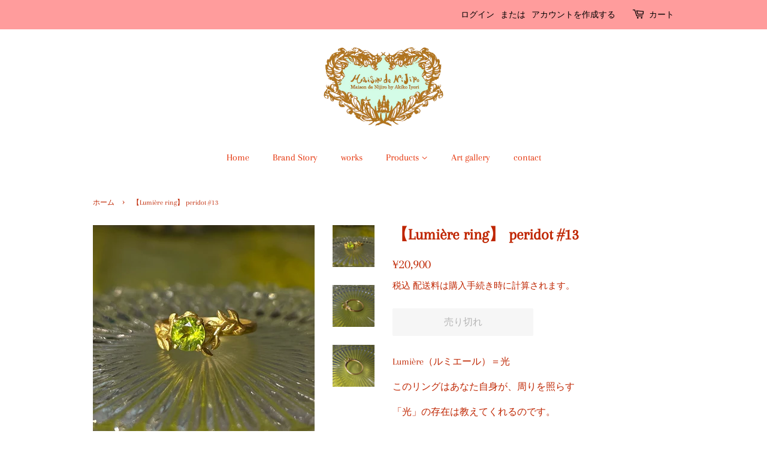

--- FILE ---
content_type: text/html; charset=utf-8
request_url: https://zegsuapps.com/shopify/instagenie/widget?version=1.0.0&shop=nijiro.myshopify.com&type=embed
body_size: 77014
content:
if(!window.zegsuJq) {
    /*! jQuery v2.2.4 | (c) jQuery Foundation | jquery.org/license */
    !function(a,b){"object"==typeof module&&"object"==typeof module.exports?module.exports=a.document?b(a,!0):function(a){if(!a.document)throw new Error("jQuery requires a window with a document");return b(a)}:b(a)}("undefined"!=typeof window?window:this,function(a,b){var c=[],d=a.document,e=c.slice,f=c.concat,g=c.push,h=c.indexOf,i={},j=i.toString,k=i.hasOwnProperty,l={},m="2.2.4",n=function(a,b){return new n.fn.init(a,b)},o=/^[\s\uFEFF\xA0]+|[\s\uFEFF\xA0]+$/g,p=/^-ms-/,q=/-([\da-z])/gi,r=function(a,b){return b.toUpperCase()};n.fn=n.prototype={jquery:m,constructor:n,selector:"",length:0,toArray:function(){return e.call(this)},get:function(a){return null!=a?0>a?this[a+this.length]:this[a]:e.call(this)},pushStack:function(a){var b=n.merge(this.constructor(),a);return b.prevObject=this,b.context=this.context,b},each:function(a){return n.each(this,a)},map:function(a){return this.pushStack(n.map(this,function(b,c){return a.call(b,c,b)}))},slice:function(){return this.pushStack(e.apply(this,arguments))},first:function(){return this.eq(0)},last:function(){return this.eq(-1)},eq:function(a){var b=this.length,c=+a+(0>a?b:0);return this.pushStack(c>=0&&b>c?[this[c]]:[])},end:function(){return this.prevObject||this.constructor()},push:g,sort:c.sort,splice:c.splice},n.extend=n.fn.extend=function(){var a,b,c,d,e,f,g=arguments[0]||{},h=1,i=arguments.length,j=!1;for("boolean"==typeof g&&(j=g,g=arguments[h]||{},h++),"object"==typeof g||n.isFunction(g)||(g={}),h===i&&(g=this,h--);i>h;h++)if(null!=(a=arguments[h]))for(b in a)c=g[b],d=a[b],g!==d&&(j&&d&&(n.isPlainObject(d)||(e=n.isArray(d)))?(e?(e=!1,f=c&&n.isArray(c)?c:[]):f=c&&n.isPlainObject(c)?c:{},g[b]=n.extend(j,f,d)):void 0!==d&&(g[b]=d));return g},n.extend({expando:"jQuery"+(m+Math.random()).replace(/\D/g,""),isReady:!0,error:function(a){throw new Error(a)},noop:function(){},isFunction:function(a){return"function"===n.type(a)},isArray:Array.isArray,isWindow:function(a){return null!=a&&a===a.window},isNumeric:function(a){var b=a&&a.toString();return!n.isArray(a)&&b-parseFloat(b)+1>=0},isPlainObject:function(a){var b;if("object"!==n.type(a)||a.nodeType||n.isWindow(a))return!1;if(a.constructor&&!k.call(a,"constructor")&&!k.call(a.constructor.prototype||{},"isPrototypeOf"))return!1;for(b in a);return void 0===b||k.call(a,b)},isEmptyObject:function(a){var b;for(b in a)return!1;return!0},type:function(a){return null==a?a+"":"object"==typeof a||"function"==typeof a?i[j.call(a)]||"object":typeof a},globalEval:function(a){var b,c=eval;a=n.trim(a),a&&(1===a.indexOf("use strict")?(b=d.createElement("script"),b.text=a,d.head.appendChild(b).parentNode.removeChild(b)):c(a))},camelCase:function(a){return a.replace(p,"ms-").replace(q,r)},nodeName:function(a,b){return a.nodeName&&a.nodeName.toLowerCase()===b.toLowerCase()},each:function(a,b){var c,d=0;if(s(a)){for(c=a.length;c>d;d++)if(b.call(a[d],d,a[d])===!1)break}else for(d in a)if(b.call(a[d],d,a[d])===!1)break;return a},trim:function(a){return null==a?"":(a+"").replace(o,"")},makeArray:function(a,b){var c=b||[];return null!=a&&(s(Object(a))?n.merge(c,"string"==typeof a?[a]:a):g.call(c,a)),c},inArray:function(a,b,c){return null==b?-1:h.call(b,a,c)},merge:function(a,b){for(var c=+b.length,d=0,e=a.length;c>d;d++)a[e++]=b[d];return a.length=e,a},grep:function(a,b,c){for(var d,e=[],f=0,g=a.length,h=!c;g>f;f++)d=!b(a[f],f),d!==h&&e.push(a[f]);return e},map:function(a,b,c){var d,e,g=0,h=[];if(s(a))for(d=a.length;d>g;g++)e=b(a[g],g,c),null!=e&&h.push(e);else for(g in a)e=b(a[g],g,c),null!=e&&h.push(e);return f.apply([],h)},guid:1,proxy:function(a,b){var c,d,f;return"string"==typeof b&&(c=a[b],b=a,a=c),n.isFunction(a)?(d=e.call(arguments,2),f=function(){return a.apply(b||this,d.concat(e.call(arguments)))},f.guid=a.guid=a.guid||n.guid++,f):void 0},now:Date.now,support:l}),"function"==typeof Symbol&&(n.fn[Symbol.iterator]=c[Symbol.iterator]),n.each("Boolean Number String Function Array Date RegExp Object Error Symbol".split(" "),function(a,b){i["[object "+b+"]"]=b.toLowerCase()});function s(a){var b=!!a&&"length"in a&&a.length,c=n.type(a);return"function"===c||n.isWindow(a)?!1:"array"===c||0===b||"number"==typeof b&&b>0&&b-1 in a}var t=function(a){var b,c,d,e,f,g,h,i,j,k,l,m,n,o,p,q,r,s,t,u="sizzle"+1*new Date,v=a.document,w=0,x=0,y=ga(),z=ga(),A=ga(),B=function(a,b){return a===b&&(l=!0),0},C=1<<31,D={}.hasOwnProperty,E=[],F=E.pop,G=E.push,H=E.push,I=E.slice,J=function(a,b){for(var c=0,d=a.length;d>c;c++)if(a[c]===b)return c;return-1},K="checked|selected|async|autofocus|autoplay|controls|defer|disabled|hidden|ismap|loop|multiple|open|readonly|required|scoped",L="[\\x20\\t\\r\\n\\f]",M="(?:\\\\.|[\\w-]|[^\\x00-\\xa0])+",N="\\["+L+"*("+M+")(?:"+L+"*([*^$|!~]?=)"+L+"*(?:'((?:\\\\.|[^\\\\'])*)'|\"((?:\\\\.|[^\\\\\"])*)\"|("+M+"))|)"+L+"*\\]",O=":("+M+")(?:\\((('((?:\\\\.|[^\\\\'])*)'|\"((?:\\\\.|[^\\\\\"])*)\")|((?:\\\\.|[^\\\\()[\\]]|"+N+")*)|.*)\\)|)",P=new RegExp(L+"+","g"),Q=new RegExp("^"+L+"+|((?:^|[^\\\\])(?:\\\\.)*)"+L+"+$","g"),R=new RegExp("^"+L+"*,"+L+"*"),S=new RegExp("^"+L+"*([>+~]|"+L+")"+L+"*"),T=new RegExp("="+L+"*([^\\]'\"]*?)"+L+"*\\]","g"),U=new RegExp(O),V=new RegExp("^"+M+"$"),W={ID:new RegExp("^#("+M+")"),CLASS:new RegExp("^\\.("+M+")"),TAG:new RegExp("^("+M+"|[*])"),ATTR:new RegExp("^"+N),PSEUDO:new RegExp("^"+O),CHILD:new RegExp("^:(only|first|last|nth|nth-last)-(child|of-type)(?:\\("+L+"*(even|odd|(([+-]|)(\\d*)n|)"+L+"*(?:([+-]|)"+L+"*(\\d+)|))"+L+"*\\)|)","i"),bool:new RegExp("^(?:"+K+")$","i"),needsContext:new RegExp("^"+L+"*[>+~]|:(even|odd|eq|gt|lt|nth|first|last)(?:\\("+L+"*((?:-\\d)?\\d*)"+L+"*\\)|)(?=[^-]|$)","i")},X=/^(?:input|select|textarea|button)$/i,Y=/^h\d$/i,Z=/^[^{]+\{\s*\[native \w/,$=/^(?:#([\w-]+)|(\w+)|\.([\w-]+))$/,_=/[+~]/,aa=/'|\\/g,ba=new RegExp("\\\\([\\da-f]{1,6}"+L+"?|("+L+")|.)","ig"),ca=function(a,b,c){var d="0x"+b-65536;return d!==d||c?b:0>d?String.fromCharCode(d+65536):String.fromCharCode(d>>10|55296,1023&d|56320)},da=function(){m()};try{H.apply(E=I.call(v.childNodes),v.childNodes),E[v.childNodes.length].nodeType}catch(ea){H={apply:E.length?function(a,b){G.apply(a,I.call(b))}:function(a,b){var c=a.length,d=0;while(a[c++]=b[d++]);a.length=c-1}}}function fa(a,b,d,e){var f,h,j,k,l,o,r,s,w=b&&b.ownerDocument,x=b?b.nodeType:9;if(d=d||[],"string"!=typeof a||!a||1!==x&&9!==x&&11!==x)return d;if(!e&&((b?b.ownerDocument||b:v)!==n&&m(b),b=b||n,p)){if(11!==x&&(o=$.exec(a)))if(f=o[1]){if(9===x){if(!(j=b.getElementById(f)))return d;if(j.id===f)return d.push(j),d}else if(w&&(j=w.getElementById(f))&&t(b,j)&&j.id===f)return d.push(j),d}else{if(o[2])return H.apply(d,b.getElementsByTagName(a)),d;if((f=o[3])&&c.getElementsByClassName&&b.getElementsByClassName)return H.apply(d,b.getElementsByClassName(f)),d}if(c.qsa&&!A[a+" "]&&(!q||!q.test(a))){if(1!==x)w=b,s=a;else if("object"!==b.nodeName.toLowerCase()){(k=b.getAttribute("id"))?k=k.replace(aa,"\\$&"):b.setAttribute("id",k=u),r=g(a),h=r.length,l=V.test(k)?"#"+k:"[id='"+k+"']";while(h--)r[h]=l+" "+qa(r[h]);s=r.join(","),w=_.test(a)&&oa(b.parentNode)||b}if(s)try{return H.apply(d,w.querySelectorAll(s)),d}catch(y){}finally{k===u&&b.removeAttribute("id")}}}return i(a.replace(Q,"$1"),b,d,e)}function ga(){var a=[];function b(c,e){return a.push(c+" ")>d.cacheLength&&delete b[a.shift()],b[c+" "]=e}return b}function ha(a){return a[u]=!0,a}function ia(a){var b=n.createElement("div");try{return!!a(b)}catch(c){return!1}finally{b.parentNode&&b.parentNode.removeChild(b),b=null}}function ja(a,b){var c=a.split("|"),e=c.length;while(e--)d.attrHandle[c[e]]=b}function ka(a,b){var c=b&&a,d=c&&1===a.nodeType&&1===b.nodeType&&(~b.sourceIndex||C)-(~a.sourceIndex||C);if(d)return d;if(c)while(c=c.nextSibling)if(c===b)return-1;return a?1:-1}function la(a){return function(b){var c=b.nodeName.toLowerCase();return"input"===c&&b.type===a}}function ma(a){return function(b){var c=b.nodeName.toLowerCase();return("input"===c||"button"===c)&&b.type===a}}function na(a){return ha(function(b){return b=+b,ha(function(c,d){var e,f=a([],c.length,b),g=f.length;while(g--)c[e=f[g]]&&(c[e]=!(d[e]=c[e]))})})}function oa(a){return a&&"undefined"!=typeof a.getElementsByTagName&&a}c=fa.support={},f=fa.isXML=function(a){var b=a&&(a.ownerDocument||a).documentElement;return b?"HTML"!==b.nodeName:!1},m=fa.setDocument=function(a){var b,e,g=a?a.ownerDocument||a:v;return g!==n&&9===g.nodeType&&g.documentElement?(n=g,o=n.documentElement,p=!f(n),(e=n.defaultView)&&e.top!==e&&(e.addEventListener?e.addEventListener("unload",da,!1):e.attachEvent&&e.attachEvent("onunload",da)),c.attributes=ia(function(a){return a.className="i",!a.getAttribute("className")}),c.getElementsByTagName=ia(function(a){return a.appendChild(n.createComment("")),!a.getElementsByTagName("*").length}),c.getElementsByClassName=Z.test(n.getElementsByClassName),c.getById=ia(function(a){return o.appendChild(a).id=u,!n.getElementsByName||!n.getElementsByName(u).length}),c.getById?(d.find.ID=function(a,b){if("undefined"!=typeof b.getElementById&&p){var c=b.getElementById(a);return c?[c]:[]}},d.filter.ID=function(a){var b=a.replace(ba,ca);return function(a){return a.getAttribute("id")===b}}):(delete d.find.ID,d.filter.ID=function(a){var b=a.replace(ba,ca);return function(a){var c="undefined"!=typeof a.getAttributeNode&&a.getAttributeNode("id");return c&&c.value===b}}),d.find.TAG=c.getElementsByTagName?function(a,b){return"undefined"!=typeof b.getElementsByTagName?b.getElementsByTagName(a):c.qsa?b.querySelectorAll(a):void 0}:function(a,b){var c,d=[],e=0,f=b.getElementsByTagName(a);if("*"===a){while(c=f[e++])1===c.nodeType&&d.push(c);return d}return f},d.find.CLASS=c.getElementsByClassName&&function(a,b){return"undefined"!=typeof b.getElementsByClassName&&p?b.getElementsByClassName(a):void 0},r=[],q=[],(c.qsa=Z.test(n.querySelectorAll))&&(ia(function(a){o.appendChild(a).innerHTML="<a id='"+u+"'></a><select id='"+u+"-\r\\' msallowcapture=''><option selected=''></option></select>",a.querySelectorAll("[msallowcapture^='']").length&&q.push("[*^$]="+L+"*(?:''|\"\")"),a.querySelectorAll("[selected]").length||q.push("\\["+L+"*(?:value|"+K+")"),a.querySelectorAll("[id~="+u+"-]").length||q.push("~="),a.querySelectorAll(":checked").length||q.push(":checked"),a.querySelectorAll("a#"+u+"+*").length||q.push(".#.+[+~]")}),ia(function(a){var b=n.createElement("input");b.setAttribute("type","hidden"),a.appendChild(b).setAttribute("name","D"),a.querySelectorAll("[name=d]").length&&q.push("name"+L+"*[*^$|!~]?="),a.querySelectorAll(":enabled").length||q.push(":enabled",":disabled"),a.querySelectorAll("*,:x"),q.push(",.*:")})),(c.matchesSelector=Z.test(s=o.matches||o.webkitMatchesSelector||o.mozMatchesSelector||o.oMatchesSelector||o.msMatchesSelector))&&ia(function(a){c.disconnectedMatch=s.call(a,"div"),s.call(a,"[s!='']:x"),r.push("!=",O)}),q=q.length&&new RegExp(q.join("|")),r=r.length&&new RegExp(r.join("|")),b=Z.test(o.compareDocumentPosition),t=b||Z.test(o.contains)?function(a,b){var c=9===a.nodeType?a.documentElement:a,d=b&&b.parentNode;return a===d||!(!d||1!==d.nodeType||!(c.contains?c.contains(d):a.compareDocumentPosition&&16&a.compareDocumentPosition(d)))}:function(a,b){if(b)while(b=b.parentNode)if(b===a)return!0;return!1},B=b?function(a,b){if(a===b)return l=!0,0;var d=!a.compareDocumentPosition-!b.compareDocumentPosition;return d?d:(d=(a.ownerDocument||a)===(b.ownerDocument||b)?a.compareDocumentPosition(b):1,1&d||!c.sortDetached&&b.compareDocumentPosition(a)===d?a===n||a.ownerDocument===v&&t(v,a)?-1:b===n||b.ownerDocument===v&&t(v,b)?1:k?J(k,a)-J(k,b):0:4&d?-1:1)}:function(a,b){if(a===b)return l=!0,0;var c,d=0,e=a.parentNode,f=b.parentNode,g=[a],h=[b];if(!e||!f)return a===n?-1:b===n?1:e?-1:f?1:k?J(k,a)-J(k,b):0;if(e===f)return ka(a,b);c=a;while(c=c.parentNode)g.unshift(c);c=b;while(c=c.parentNode)h.unshift(c);while(g[d]===h[d])d++;return d?ka(g[d],h[d]):g[d]===v?-1:h[d]===v?1:0},n):n},fa.matches=function(a,b){return fa(a,null,null,b)},fa.matchesSelector=function(a,b){if((a.ownerDocument||a)!==n&&m(a),b=b.replace(T,"='$1']"),c.matchesSelector&&p&&!A[b+" "]&&(!r||!r.test(b))&&(!q||!q.test(b)))try{var d=s.call(a,b);if(d||c.disconnectedMatch||a.document&&11!==a.document.nodeType)return d}catch(e){}return fa(b,n,null,[a]).length>0},fa.contains=function(a,b){return(a.ownerDocument||a)!==n&&m(a),t(a,b)},fa.attr=function(a,b){(a.ownerDocument||a)!==n&&m(a);var e=d.attrHandle[b.toLowerCase()],f=e&&D.call(d.attrHandle,b.toLowerCase())?e(a,b,!p):void 0;return void 0!==f?f:c.attributes||!p?a.getAttribute(b):(f=a.getAttributeNode(b))&&f.specified?f.value:null},fa.error=function(a){throw new Error("Syntax error, unrecognized expression: "+a)},fa.uniqueSort=function(a){var b,d=[],e=0,f=0;if(l=!c.detectDuplicates,k=!c.sortStable&&a.slice(0),a.sort(B),l){while(b=a[f++])b===a[f]&&(e=d.push(f));while(e--)a.splice(d[e],1)}return k=null,a},e=fa.getText=function(a){var b,c="",d=0,f=a.nodeType;if(f){if(1===f||9===f||11===f){if("string"==typeof a.textContent)return a.textContent;for(a=a.firstChild;a;a=a.nextSibling)c+=e(a)}else if(3===f||4===f)return a.nodeValue}else while(b=a[d++])c+=e(b);return c},d=fa.selectors={cacheLength:50,createPseudo:ha,match:W,attrHandle:{},find:{},relative:{">":{dir:"parentNode",first:!0}," ":{dir:"parentNode"},"+":{dir:"previousSibling",first:!0},"~":{dir:"previousSibling"}},preFilter:{ATTR:function(a){return a[1]=a[1].replace(ba,ca),a[3]=(a[3]||a[4]||a[5]||"").replace(ba,ca),"~="===a[2]&&(a[3]=" "+a[3]+" "),a.slice(0,4)},CHILD:function(a){return a[1]=a[1].toLowerCase(),"nth"===a[1].slice(0,3)?(a[3]||fa.error(a[0]),a[4]=+(a[4]?a[5]+(a[6]||1):2*("even"===a[3]||"odd"===a[3])),a[5]=+(a[7]+a[8]||"odd"===a[3])):a[3]&&fa.error(a[0]),a},PSEUDO:function(a){var b,c=!a[6]&&a[2];return W.CHILD.test(a[0])?null:(a[3]?a[2]=a[4]||a[5]||"":c&&U.test(c)&&(b=g(c,!0))&&(b=c.indexOf(")",c.length-b)-c.length)&&(a[0]=a[0].slice(0,b),a[2]=c.slice(0,b)),a.slice(0,3))}},filter:{TAG:function(a){var b=a.replace(ba,ca).toLowerCase();return"*"===a?function(){return!0}:function(a){return a.nodeName&&a.nodeName.toLowerCase()===b}},CLASS:function(a){var b=y[a+" "];return b||(b=new RegExp("(^|"+L+")"+a+"("+L+"|$)"))&&y(a,function(a){return b.test("string"==typeof a.className&&a.className||"undefined"!=typeof a.getAttribute&&a.getAttribute("class")||"")})},ATTR:function(a,b,c){return function(d){var e=fa.attr(d,a);return null==e?"!="===b:b?(e+="","="===b?e===c:"!="===b?e!==c:"^="===b?c&&0===e.indexOf(c):"*="===b?c&&e.indexOf(c)>-1:"$="===b?c&&e.slice(-c.length)===c:"~="===b?(" "+e.replace(P," ")+" ").indexOf(c)>-1:"|="===b?e===c||e.slice(0,c.length+1)===c+"-":!1):!0}},CHILD:function(a,b,c,d,e){var f="nth"!==a.slice(0,3),g="last"!==a.slice(-4),h="of-type"===b;return 1===d&&0===e?function(a){return!!a.parentNode}:function(b,c,i){var j,k,l,m,n,o,p=f!==g?"nextSibling":"previousSibling",q=b.parentNode,r=h&&b.nodeName.toLowerCase(),s=!i&&!h,t=!1;if(q){if(f){while(p){m=b;while(m=m[p])if(h?m.nodeName.toLowerCase()===r:1===m.nodeType)return!1;o=p="only"===a&&!o&&"nextSibling"}return!0}if(o=[g?q.firstChild:q.lastChild],g&&s){m=q,l=m[u]||(m[u]={}),k=l[m.uniqueID]||(l[m.uniqueID]={}),j=k[a]||[],n=j[0]===w&&j[1],t=n&&j[2],m=n&&q.childNodes[n];while(m=++n&&m&&m[p]||(t=n=0)||o.pop())if(1===m.nodeType&&++t&&m===b){k[a]=[w,n,t];break}}else if(s&&(m=b,l=m[u]||(m[u]={}),k=l[m.uniqueID]||(l[m.uniqueID]={}),j=k[a]||[],n=j[0]===w&&j[1],t=n),t===!1)while(m=++n&&m&&m[p]||(t=n=0)||o.pop())if((h?m.nodeName.toLowerCase()===r:1===m.nodeType)&&++t&&(s&&(l=m[u]||(m[u]={}),k=l[m.uniqueID]||(l[m.uniqueID]={}),k[a]=[w,t]),m===b))break;return t-=e,t===d||t%d===0&&t/d>=0}}},PSEUDO:function(a,b){var c,e=d.pseudos[a]||d.setFilters[a.toLowerCase()]||fa.error("unsupported pseudo: "+a);return e[u]?e(b):e.length>1?(c=[a,a,"",b],d.setFilters.hasOwnProperty(a.toLowerCase())?ha(function(a,c){var d,f=e(a,b),g=f.length;while(g--)d=J(a,f[g]),a[d]=!(c[d]=f[g])}):function(a){return e(a,0,c)}):e}},pseudos:{not:ha(function(a){var b=[],c=[],d=h(a.replace(Q,"$1"));return d[u]?ha(function(a,b,c,e){var f,g=d(a,null,e,[]),h=a.length;while(h--)(f=g[h])&&(a[h]=!(b[h]=f))}):function(a,e,f){return b[0]=a,d(b,null,f,c),b[0]=null,!c.pop()}}),has:ha(function(a){return function(b){return fa(a,b).length>0}}),contains:ha(function(a){return a=a.replace(ba,ca),function(b){return(b.textContent||b.innerText||e(b)).indexOf(a)>-1}}),lang:ha(function(a){return V.test(a||"")||fa.error("unsupported lang: "+a),a=a.replace(ba,ca).toLowerCase(),function(b){var c;do if(c=p?b.lang:b.getAttribute("xml:lang")||b.getAttribute("lang"))return c=c.toLowerCase(),c===a||0===c.indexOf(a+"-");while((b=b.parentNode)&&1===b.nodeType);return!1}}),target:function(b){var c=a.location&&a.location.hash;return c&&c.slice(1)===b.id},root:function(a){return a===o},focus:function(a){return a===n.activeElement&&(!n.hasFocus||n.hasFocus())&&!!(a.type||a.href||~a.tabIndex)},enabled:function(a){return a.disabled===!1},disabled:function(a){return a.disabled===!0},checked:function(a){var b=a.nodeName.toLowerCase();return"input"===b&&!!a.checked||"option"===b&&!!a.selected},selected:function(a){return a.parentNode&&a.parentNode.selectedIndex,a.selected===!0},empty:function(a){for(a=a.firstChild;a;a=a.nextSibling)if(a.nodeType<6)return!1;return!0},parent:function(a){return!d.pseudos.empty(a)},header:function(a){return Y.test(a.nodeName)},input:function(a){return X.test(a.nodeName)},button:function(a){var b=a.nodeName.toLowerCase();return"input"===b&&"button"===a.type||"button"===b},text:function(a){var b;return"input"===a.nodeName.toLowerCase()&&"text"===a.type&&(null==(b=a.getAttribute("type"))||"text"===b.toLowerCase())},first:na(function(){return[0]}),last:na(function(a,b){return[b-1]}),eq:na(function(a,b,c){return[0>c?c+b:c]}),even:na(function(a,b){for(var c=0;b>c;c+=2)a.push(c);return a}),odd:na(function(a,b){for(var c=1;b>c;c+=2)a.push(c);return a}),lt:na(function(a,b,c){for(var d=0>c?c+b:c;--d>=0;)a.push(d);return a}),gt:na(function(a,b,c){for(var d=0>c?c+b:c;++d<b;)a.push(d);return a})}},d.pseudos.nth=d.pseudos.eq;for(b in{radio:!0,checkbox:!0,file:!0,password:!0,image:!0})d.pseudos[b]=la(b);for(b in{submit:!0,reset:!0})d.pseudos[b]=ma(b);function pa(){}pa.prototype=d.filters=d.pseudos,d.setFilters=new pa,g=fa.tokenize=function(a,b){var c,e,f,g,h,i,j,k=z[a+" "];if(k)return b?0:k.slice(0);h=a,i=[],j=d.preFilter;while(h){c&&!(e=R.exec(h))||(e&&(h=h.slice(e[0].length)||h),i.push(f=[])),c=!1,(e=S.exec(h))&&(c=e.shift(),f.push({value:c,type:e[0].replace(Q," ")}),h=h.slice(c.length));for(g in d.filter)!(e=W[g].exec(h))||j[g]&&!(e=j[g](e))||(c=e.shift(),f.push({value:c,type:g,matches:e}),h=h.slice(c.length));if(!c)break}return b?h.length:h?fa.error(a):z(a,i).slice(0)};function qa(a){for(var b=0,c=a.length,d="";c>b;b++)d+=a[b].value;return d}function ra(a,b,c){var d=b.dir,e=c&&"parentNode"===d,f=x++;return b.first?function(b,c,f){while(b=b[d])if(1===b.nodeType||e)return a(b,c,f)}:function(b,c,g){var h,i,j,k=[w,f];if(g){while(b=b[d])if((1===b.nodeType||e)&&a(b,c,g))return!0}else while(b=b[d])if(1===b.nodeType||e){if(j=b[u]||(b[u]={}),i=j[b.uniqueID]||(j[b.uniqueID]={}),(h=i[d])&&h[0]===w&&h[1]===f)return k[2]=h[2];if(i[d]=k,k[2]=a(b,c,g))return!0}}}function sa(a){return a.length>1?function(b,c,d){var e=a.length;while(e--)if(!a[e](b,c,d))return!1;return!0}:a[0]}function ta(a,b,c){for(var d=0,e=b.length;e>d;d++)fa(a,b[d],c);return c}function ua(a,b,c,d,e){for(var f,g=[],h=0,i=a.length,j=null!=b;i>h;h++)(f=a[h])&&(c&&!c(f,d,e)||(g.push(f),j&&b.push(h)));return g}function va(a,b,c,d,e,f){return d&&!d[u]&&(d=va(d)),e&&!e[u]&&(e=va(e,f)),ha(function(f,g,h,i){var j,k,l,m=[],n=[],o=g.length,p=f||ta(b||"*",h.nodeType?[h]:h,[]),q=!a||!f&&b?p:ua(p,m,a,h,i),r=c?e||(f?a:o||d)?[]:g:q;if(c&&c(q,r,h,i),d){j=ua(r,n),d(j,[],h,i),k=j.length;while(k--)(l=j[k])&&(r[n[k]]=!(q[n[k]]=l))}if(f){if(e||a){if(e){j=[],k=r.length;while(k--)(l=r[k])&&j.push(q[k]=l);e(null,r=[],j,i)}k=r.length;while(k--)(l=r[k])&&(j=e?J(f,l):m[k])>-1&&(f[j]=!(g[j]=l))}}else r=ua(r===g?r.splice(o,r.length):r),e?e(null,g,r,i):H.apply(g,r)})}function wa(a){for(var b,c,e,f=a.length,g=d.relative[a[0].type],h=g||d.relative[" "],i=g?1:0,k=ra(function(a){return a===b},h,!0),l=ra(function(a){return J(b,a)>-1},h,!0),m=[function(a,c,d){var e=!g&&(d||c!==j)||((b=c).nodeType?k(a,c,d):l(a,c,d));return b=null,e}];f>i;i++)if(c=d.relative[a[i].type])m=[ra(sa(m),c)];else{if(c=d.filter[a[i].type].apply(null,a[i].matches),c[u]){for(e=++i;f>e;e++)if(d.relative[a[e].type])break;return va(i>1&&sa(m),i>1&&qa(a.slice(0,i-1).concat({value:" "===a[i-2].type?"*":""})).replace(Q,"$1"),c,e>i&&wa(a.slice(i,e)),f>e&&wa(a=a.slice(e)),f>e&&qa(a))}m.push(c)}return sa(m)}function xa(a,b){var c=b.length>0,e=a.length>0,f=function(f,g,h,i,k){var l,o,q,r=0,s="0",t=f&&[],u=[],v=j,x=f||e&&d.find.TAG("*",k),y=w+=null==v?1:Math.random()||.1,z=x.length;for(k&&(j=g===n||g||k);s!==z&&null!=(l=x[s]);s++){if(e&&l){o=0,g||l.ownerDocument===n||(m(l),h=!p);while(q=a[o++])if(q(l,g||n,h)){i.push(l);break}k&&(w=y)}c&&((l=!q&&l)&&r--,f&&t.push(l))}if(r+=s,c&&s!==r){o=0;while(q=b[o++])q(t,u,g,h);if(f){if(r>0)while(s--)t[s]||u[s]||(u[s]=F.call(i));u=ua(u)}H.apply(i,u),k&&!f&&u.length>0&&r+b.length>1&&fa.uniqueSort(i)}return k&&(w=y,j=v),t};return c?ha(f):f}return h=fa.compile=function(a,b){var c,d=[],e=[],f=A[a+" "];if(!f){b||(b=g(a)),c=b.length;while(c--)f=wa(b[c]),f[u]?d.push(f):e.push(f);f=A(a,xa(e,d)),f.selector=a}return f},i=fa.select=function(a,b,e,f){var i,j,k,l,m,n="function"==typeof a&&a,o=!f&&g(a=n.selector||a);if(e=e||[],1===o.length){if(j=o[0]=o[0].slice(0),j.length>2&&"ID"===(k=j[0]).type&&c.getById&&9===b.nodeType&&p&&d.relative[j[1].type]){if(b=(d.find.ID(k.matches[0].replace(ba,ca),b)||[])[0],!b)return e;n&&(b=b.parentNode),a=a.slice(j.shift().value.length)}i=W.needsContext.test(a)?0:j.length;while(i--){if(k=j[i],d.relative[l=k.type])break;if((m=d.find[l])&&(f=m(k.matches[0].replace(ba,ca),_.test(j[0].type)&&oa(b.parentNode)||b))){if(j.splice(i,1),a=f.length&&qa(j),!a)return H.apply(e,f),e;break}}}return(n||h(a,o))(f,b,!p,e,!b||_.test(a)&&oa(b.parentNode)||b),e},c.sortStable=u.split("").sort(B).join("")===u,c.detectDuplicates=!!l,m(),c.sortDetached=ia(function(a){return 1&a.compareDocumentPosition(n.createElement("div"))}),ia(function(a){return a.innerHTML="<a href='#'></a>","#"===a.firstChild.getAttribute("href")})||ja("type|href|height|width",function(a,b,c){return c?void 0:a.getAttribute(b,"type"===b.toLowerCase()?1:2)}),c.attributes&&ia(function(a){return a.innerHTML="<input/>",a.firstChild.setAttribute("value",""),""===a.firstChild.getAttribute("value")})||ja("value",function(a,b,c){return c||"input"!==a.nodeName.toLowerCase()?void 0:a.defaultValue}),ia(function(a){return null==a.getAttribute("disabled")})||ja(K,function(a,b,c){var d;return c?void 0:a[b]===!0?b.toLowerCase():(d=a.getAttributeNode(b))&&d.specified?d.value:null}),fa}(a);n.find=t,n.expr=t.selectors,n.expr[":"]=n.expr.pseudos,n.uniqueSort=n.unique=t.uniqueSort,n.text=t.getText,n.isXMLDoc=t.isXML,n.contains=t.contains;var u=function(a,b,c){var d=[],e=void 0!==c;while((a=a[b])&&9!==a.nodeType)if(1===a.nodeType){if(e&&n(a).is(c))break;d.push(a)}return d},v=function(a,b){for(var c=[];a;a=a.nextSibling)1===a.nodeType&&a!==b&&c.push(a);return c},w=n.expr.match.needsContext,x=/^<([\w-]+)\s*\/?>(?:<\/\1>|)$/,y=/^.[^:#\[\.,]*$/;function z(a,b,c){if(n.isFunction(b))return n.grep(a,function(a,d){return!!b.call(a,d,a)!==c});if(b.nodeType)return n.grep(a,function(a){return a===b!==c});if("string"==typeof b){if(y.test(b))return n.filter(b,a,c);b=n.filter(b,a)}return n.grep(a,function(a){return h.call(b,a)>-1!==c})}n.filter=function(a,b,c){var d=b[0];return c&&(a=":not("+a+")"),1===b.length&&1===d.nodeType?n.find.matchesSelector(d,a)?[d]:[]:n.find.matches(a,n.grep(b,function(a){return 1===a.nodeType}))},n.fn.extend({find:function(a){var b,c=this.length,d=[],e=this;if("string"!=typeof a)return this.pushStack(n(a).filter(function(){for(b=0;c>b;b++)if(n.contains(e[b],this))return!0}));for(b=0;c>b;b++)n.find(a,e[b],d);return d=this.pushStack(c>1?n.unique(d):d),d.selector=this.selector?this.selector+" "+a:a,d},filter:function(a){return this.pushStack(z(this,a||[],!1))},not:function(a){return this.pushStack(z(this,a||[],!0))},is:function(a){return!!z(this,"string"==typeof a&&w.test(a)?n(a):a||[],!1).length}});var A,B=/^(?:\s*(<[\w\W]+>)[^>]*|#([\w-]*))$/,C=n.fn.init=function(a,b,c){var e,f;if(!a)return this;if(c=c||A,"string"==typeof a){if(e="<"===a[0]&&">"===a[a.length-1]&&a.length>=3?[null,a,null]:B.exec(a),!e||!e[1]&&b)return!b||b.jquery?(b||c).find(a):this.constructor(b).find(a);if(e[1]){if(b=b instanceof n?b[0]:b,n.merge(this,n.parseHTML(e[1],b&&b.nodeType?b.ownerDocument||b:d,!0)),x.test(e[1])&&n.isPlainObject(b))for(e in b)n.isFunction(this[e])?this[e](b[e]):this.attr(e,b[e]);return this}return f=d.getElementById(e[2]),f&&f.parentNode&&(this.length=1,this[0]=f),this.context=d,this.selector=a,this}return a.nodeType?(this.context=this[0]=a,this.length=1,this):n.isFunction(a)?void 0!==c.ready?c.ready(a):a(n):(void 0!==a.selector&&(this.selector=a.selector,this.context=a.context),n.makeArray(a,this))};C.prototype=n.fn,A=n(d);var D=/^(?:parents|prev(?:Until|All))/,E={children:!0,contents:!0,next:!0,prev:!0};n.fn.extend({has:function(a){var b=n(a,this),c=b.length;return this.filter(function(){for(var a=0;c>a;a++)if(n.contains(this,b[a]))return!0})},closest:function(a,b){for(var c,d=0,e=this.length,f=[],g=w.test(a)||"string"!=typeof a?n(a,b||this.context):0;e>d;d++)for(c=this[d];c&&c!==b;c=c.parentNode)if(c.nodeType<11&&(g?g.index(c)>-1:1===c.nodeType&&n.find.matchesSelector(c,a))){f.push(c);break}return this.pushStack(f.length>1?n.uniqueSort(f):f)},index:function(a){return a?"string"==typeof a?h.call(n(a),this[0]):h.call(this,a.jquery?a[0]:a):this[0]&&this[0].parentNode?this.first().prevAll().length:-1},add:function(a,b){return this.pushStack(n.uniqueSort(n.merge(this.get(),n(a,b))))},addBack:function(a){return this.add(null==a?this.prevObject:this.prevObject.filter(a))}});function F(a,b){while((a=a[b])&&1!==a.nodeType);return a}n.each({parent:function(a){var b=a.parentNode;return b&&11!==b.nodeType?b:null},parents:function(a){return u(a,"parentNode")},parentsUntil:function(a,b,c){return u(a,"parentNode",c)},next:function(a){return F(a,"nextSibling")},prev:function(a){return F(a,"previousSibling")},nextAll:function(a){return u(a,"nextSibling")},prevAll:function(a){return u(a,"previousSibling")},nextUntil:function(a,b,c){return u(a,"nextSibling",c)},prevUntil:function(a,b,c){return u(a,"previousSibling",c)},siblings:function(a){return v((a.parentNode||{}).firstChild,a)},children:function(a){return v(a.firstChild)},contents:function(a){return a.contentDocument||n.merge([],a.childNodes)}},function(a,b){n.fn[a]=function(c,d){var e=n.map(this,b,c);return"Until"!==a.slice(-5)&&(d=c),d&&"string"==typeof d&&(e=n.filter(d,e)),this.length>1&&(E[a]||n.uniqueSort(e),D.test(a)&&e.reverse()),this.pushStack(e)}});var G=/\S+/g;function H(a){var b={};return n.each(a.match(G)||[],function(a,c){b[c]=!0}),b}n.Callbacks=function(a){a="string"==typeof a?H(a):n.extend({},a);var b,c,d,e,f=[],g=[],h=-1,i=function(){for(e=a.once,d=b=!0;g.length;h=-1){c=g.shift();while(++h<f.length)f[h].apply(c[0],c[1])===!1&&a.stopOnFalse&&(h=f.length,c=!1)}a.memory||(c=!1),b=!1,e&&(f=c?[]:"")},j={add:function(){return f&&(c&&!b&&(h=f.length-1,g.push(c)),function d(b){n.each(b,function(b,c){n.isFunction(c)?a.unique&&j.has(c)||f.push(c):c&&c.length&&"string"!==n.type(c)&&d(c)})}(arguments),c&&!b&&i()),this},remove:function(){return n.each(arguments,function(a,b){var c;while((c=n.inArray(b,f,c))>-1)f.splice(c,1),h>=c&&h--}),this},has:function(a){return a?n.inArray(a,f)>-1:f.length>0},empty:function(){return f&&(f=[]),this},disable:function(){return e=g=[],f=c="",this},disabled:function(){return!f},lock:function(){return e=g=[],c||(f=c=""),this},locked:function(){return!!e},fireWith:function(a,c){return e||(c=c||[],c=[a,c.slice?c.slice():c],g.push(c),b||i()),this},fire:function(){return j.fireWith(this,arguments),this},fired:function(){return!!d}};return j},n.extend({Deferred:function(a){var b=[["resolve","done",n.Callbacks("once memory"),"resolved"],["reject","fail",n.Callbacks("once memory"),"rejected"],["notify","progress",n.Callbacks("memory")]],c="pending",d={state:function(){return c},always:function(){return e.done(arguments).fail(arguments),this},then:function(){var a=arguments;return n.Deferred(function(c){n.each(b,function(b,f){var g=n.isFunction(a[b])&&a[b];e[f[1]](function(){var a=g&&g.apply(this,arguments);a&&n.isFunction(a.promise)?a.promise().progress(c.notify).done(c.resolve).fail(c.reject):c[f[0]+"With"](this===d?c.promise():this,g?[a]:arguments)})}),a=null}).promise()},promise:function(a){return null!=a?n.extend(a,d):d}},e={};return d.pipe=d.then,n.each(b,function(a,f){var g=f[2],h=f[3];d[f[1]]=g.add,h&&g.add(function(){c=h},b[1^a][2].disable,b[2][2].lock),e[f[0]]=function(){return e[f[0]+"With"](this===e?d:this,arguments),this},e[f[0]+"With"]=g.fireWith}),d.promise(e),a&&a.call(e,e),e},when:function(a){var b=0,c=e.call(arguments),d=c.length,f=1!==d||a&&n.isFunction(a.promise)?d:0,g=1===f?a:n.Deferred(),h=function(a,b,c){return function(d){b[a]=this,c[a]=arguments.length>1?e.call(arguments):d,c===i?g.notifyWith(b,c):--f||g.resolveWith(b,c)}},i,j,k;if(d>1)for(i=new Array(d),j=new Array(d),k=new Array(d);d>b;b++)c[b]&&n.isFunction(c[b].promise)?c[b].promise().progress(h(b,j,i)).done(h(b,k,c)).fail(g.reject):--f;return f||g.resolveWith(k,c),g.promise()}});var I;n.fn.ready=function(a){return n.ready.promise().done(a),this},n.extend({isReady:!1,readyWait:1,holdReady:function(a){a?n.readyWait++:n.ready(!0)},ready:function(a){(a===!0?--n.readyWait:n.isReady)||(n.isReady=!0,a!==!0&&--n.readyWait>0||(I.resolveWith(d,[n]),n.fn.triggerHandler&&(n(d).triggerHandler("ready"),n(d).off("ready"))))}});function J(){d.removeEventListener("DOMContentLoaded",J),a.removeEventListener("load",J),n.ready()}n.ready.promise=function(b){return I||(I=n.Deferred(),"complete"===d.readyState||"loading"!==d.readyState&&!d.documentElement.doScroll?a.setTimeout(n.ready):(d.addEventListener("DOMContentLoaded",J),a.addEventListener("load",J))),I.promise(b)},n.ready.promise();var K=function(a,b,c,d,e,f,g){var h=0,i=a.length,j=null==c;if("object"===n.type(c)){e=!0;for(h in c)K(a,b,h,c[h],!0,f,g)}else if(void 0!==d&&(e=!0,n.isFunction(d)||(g=!0),j&&(g?(b.call(a,d),b=null):(j=b,b=function(a,b,c){return j.call(n(a),c)})),b))for(;i>h;h++)b(a[h],c,g?d:d.call(a[h],h,b(a[h],c)));return e?a:j?b.call(a):i?b(a[0],c):f},L=function(a){return 1===a.nodeType||9===a.nodeType||!+a.nodeType};function M(){this.expando=n.expando+M.uid++}M.uid=1,M.prototype={register:function(a,b){var c=b||{};return a.nodeType?a[this.expando]=c:Object.defineProperty(a,this.expando,{value:c,writable:!0,configurable:!0}),a[this.expando]},cache:function(a){if(!L(a))return{};var b=a[this.expando];return b||(b={},L(a)&&(a.nodeType?a[this.expando]=b:Object.defineProperty(a,this.expando,{value:b,configurable:!0}))),b},set:function(a,b,c){var d,e=this.cache(a);if("string"==typeof b)e[b]=c;else for(d in b)e[d]=b[d];return e},get:function(a,b){return void 0===b?this.cache(a):a[this.expando]&&a[this.expando][b]},access:function(a,b,c){var d;return void 0===b||b&&"string"==typeof b&&void 0===c?(d=this.get(a,b),void 0!==d?d:this.get(a,n.camelCase(b))):(this.set(a,b,c),void 0!==c?c:b)},remove:function(a,b){var c,d,e,f=a[this.expando];if(void 0!==f){if(void 0===b)this.register(a);else{n.isArray(b)?d=b.concat(b.map(n.camelCase)):(e=n.camelCase(b),b in f?d=[b,e]:(d=e,d=d in f?[d]:d.match(G)||[])),c=d.length;while(c--)delete f[d[c]]}(void 0===b||n.isEmptyObject(f))&&(a.nodeType?a[this.expando]=void 0:delete a[this.expando])}},hasData:function(a){var b=a[this.expando];return void 0!==b&&!n.isEmptyObject(b)}};var N=new M,O=new M,P=/^(?:\{[\w\W]*\}|\[[\w\W]*\])$/,Q=/[A-Z]/g;function R(a,b,c){var d;if(void 0===c&&1===a.nodeType)if(d="data-"+b.replace(Q,"-$&").toLowerCase(),c=a.getAttribute(d),"string"==typeof c){try{c="true"===c?!0:"false"===c?!1:"null"===c?null:+c+""===c?+c:P.test(c)?n.parseJSON(c):c;
    }catch(e){}O.set(a,b,c)}else c=void 0;return c}n.extend({hasData:function(a){return O.hasData(a)||N.hasData(a)},data:function(a,b,c){return O.access(a,b,c)},removeData:function(a,b){O.remove(a,b)},_data:function(a,b,c){return N.access(a,b,c)},_removeData:function(a,b){N.remove(a,b)}}),n.fn.extend({data:function(a,b){var c,d,e,f=this[0],g=f&&f.attributes;if(void 0===a){if(this.length&&(e=O.get(f),1===f.nodeType&&!N.get(f,"hasDataAttrs"))){c=g.length;while(c--)g[c]&&(d=g[c].name,0===d.indexOf("data-")&&(d=n.camelCase(d.slice(5)),R(f,d,e[d])));N.set(f,"hasDataAttrs",!0)}return e}return"object"==typeof a?this.each(function(){O.set(this,a)}):K(this,function(b){var c,d;if(f&&void 0===b){if(c=O.get(f,a)||O.get(f,a.replace(Q,"-$&").toLowerCase()),void 0!==c)return c;if(d=n.camelCase(a),c=O.get(f,d),void 0!==c)return c;if(c=R(f,d,void 0),void 0!==c)return c}else d=n.camelCase(a),this.each(function(){var c=O.get(this,d);O.set(this,d,b),a.indexOf("-")>-1&&void 0!==c&&O.set(this,a,b)})},null,b,arguments.length>1,null,!0)},removeData:function(a){return this.each(function(){O.remove(this,a)})}}),n.extend({queue:function(a,b,c){var d;return a?(b=(b||"fx")+"queue",d=N.get(a,b),c&&(!d||n.isArray(c)?d=N.access(a,b,n.makeArray(c)):d.push(c)),d||[]):void 0},dequeue:function(a,b){b=b||"fx";var c=n.queue(a,b),d=c.length,e=c.shift(),f=n._queueHooks(a,b),g=function(){n.dequeue(a,b)};"inprogress"===e&&(e=c.shift(),d--),e&&("fx"===b&&c.unshift("inprogress"),delete f.stop,e.call(a,g,f)),!d&&f&&f.empty.fire()},_queueHooks:function(a,b){var c=b+"queueHooks";return N.get(a,c)||N.access(a,c,{empty:n.Callbacks("once memory").add(function(){N.remove(a,[b+"queue",c])})})}}),n.fn.extend({queue:function(a,b){var c=2;return"string"!=typeof a&&(b=a,a="fx",c--),arguments.length<c?n.queue(this[0],a):void 0===b?this:this.each(function(){var c=n.queue(this,a,b);n._queueHooks(this,a),"fx"===a&&"inprogress"!==c[0]&&n.dequeue(this,a)})},dequeue:function(a){return this.each(function(){n.dequeue(this,a)})},clearQueue:function(a){return this.queue(a||"fx",[])},promise:function(a,b){var c,d=1,e=n.Deferred(),f=this,g=this.length,h=function(){--d||e.resolveWith(f,[f])};"string"!=typeof a&&(b=a,a=void 0),a=a||"fx";while(g--)c=N.get(f[g],a+"queueHooks"),c&&c.empty&&(d++,c.empty.add(h));return h(),e.promise(b)}});var S=/[+-]?(?:\d*\.|)\d+(?:[eE][+-]?\d+|)/.source,T=new RegExp("^(?:([+-])=|)("+S+")([a-z%]*)$","i"),U=["Top","Right","Bottom","Left"],V=function(a,b){return a=b||a,"none"===n.css(a,"display")||!n.contains(a.ownerDocument,a)};function W(a,b,c,d){var e,f=1,g=20,h=d?function(){return d.cur()}:function(){return n.css(a,b,"")},i=h(),j=c&&c[3]||(n.cssNumber[b]?"":"px"),k=(n.cssNumber[b]||"px"!==j&&+i)&&T.exec(n.css(a,b));if(k&&k[3]!==j){j=j||k[3],c=c||[],k=+i||1;do f=f||".5",k/=f,n.style(a,b,k+j);while(f!==(f=h()/i)&&1!==f&&--g)}return c&&(k=+k||+i||0,e=c[1]?k+(c[1]+1)*c[2]:+c[2],d&&(d.unit=j,d.start=k,d.end=e)),e}var X=/^(?:checkbox|radio)$/i,Y=/<([\w:-]+)/,Z=/^$|\/(?:java|ecma)script/i,$={option:[1,"<select multiple='multiple'>","</select>"],thead:[1,"<table>","</table>"],col:[2,"<table><colgroup>","</colgroup></table>"],tr:[2,"<table><tbody>","</tbody></table>"],td:[3,"<table><tbody><tr>","</tr></tbody></table>"],_default:[0,"",""]};$.optgroup=$.option,$.tbody=$.tfoot=$.colgroup=$.caption=$.thead,$.th=$.td;function _(a,b){var c="undefined"!=typeof a.getElementsByTagName?a.getElementsByTagName(b||"*"):"undefined"!=typeof a.querySelectorAll?a.querySelectorAll(b||"*"):[];return void 0===b||b&&n.nodeName(a,b)?n.merge([a],c):c}function aa(a,b){for(var c=0,d=a.length;d>c;c++)N.set(a[c],"globalEval",!b||N.get(b[c],"globalEval"))}var ba=/<|&#?\w+;/;function ca(a,b,c,d,e){for(var f,g,h,i,j,k,l=b.createDocumentFragment(),m=[],o=0,p=a.length;p>o;o++)if(f=a[o],f||0===f)if("object"===n.type(f))n.merge(m,f.nodeType?[f]:f);else if(ba.test(f)){g=g||l.appendChild(b.createElement("div")),h=(Y.exec(f)||["",""])[1].toLowerCase(),i=$[h]||$._default,g.innerHTML=i[1]+n.htmlPrefilter(f)+i[2],k=i[0];while(k--)g=g.lastChild;n.merge(m,g.childNodes),g=l.firstChild,g.textContent=""}else m.push(b.createTextNode(f));l.textContent="",o=0;while(f=m[o++])if(d&&n.inArray(f,d)>-1)e&&e.push(f);else if(j=n.contains(f.ownerDocument,f),g=_(l.appendChild(f),"script"),j&&aa(g),c){k=0;while(f=g[k++])Z.test(f.type||"")&&c.push(f)}return l}!function(){var a=d.createDocumentFragment(),b=a.appendChild(d.createElement("div")),c=d.createElement("input");c.setAttribute("type","radio"),c.setAttribute("checked","checked"),c.setAttribute("name","t"),b.appendChild(c),l.checkClone=b.cloneNode(!0).cloneNode(!0).lastChild.checked,b.innerHTML="<textarea>x</textarea>",l.noCloneChecked=!!b.cloneNode(!0).lastChild.defaultValue}();var da=/^key/,ea=/^(?:mouse|pointer|contextmenu|drag|drop)|click/,fa=/^([^.]*)(?:\.(.+)|)/;function ga(){return!0}function ha(){return!1}function ia(){try{return d.activeElement}catch(a){}}function ja(a,b,c,d,e,f){var g,h;if("object"==typeof b){"string"!=typeof c&&(d=d||c,c=void 0);for(h in b)ja(a,h,c,d,b[h],f);return a}if(null==d&&null==e?(e=c,d=c=void 0):null==e&&("string"==typeof c?(e=d,d=void 0):(e=d,d=c,c=void 0)),e===!1)e=ha;else if(!e)return a;return 1===f&&(g=e,e=function(a){return n().off(a),g.apply(this,arguments)},e.guid=g.guid||(g.guid=n.guid++)),a.each(function(){n.event.add(this,b,e,d,c)})}n.event={global:{},add:function(a,b,c,d,e){var f,g,h,i,j,k,l,m,o,p,q,r=N.get(a);if(r){c.handler&&(f=c,c=f.handler,e=f.selector),c.guid||(c.guid=n.guid++),(i=r.events)||(i=r.events={}),(g=r.handle)||(g=r.handle=function(b){return"undefined"!=typeof n&&n.event.triggered!==b.type?n.event.dispatch.apply(a,arguments):void 0}),b=(b||"").match(G)||[""],j=b.length;while(j--)h=fa.exec(b[j])||[],o=q=h[1],p=(h[2]||"").split(".").sort(),o&&(l=n.event.special[o]||{},o=(e?l.delegateType:l.bindType)||o,l=n.event.special[o]||{},k=n.extend({type:o,origType:q,data:d,handler:c,guid:c.guid,selector:e,needsContext:e&&n.expr.match.needsContext.test(e),namespace:p.join(".")},f),(m=i[o])||(m=i[o]=[],m.delegateCount=0,l.setup&&l.setup.call(a,d,p,g)!==!1||a.addEventListener&&a.addEventListener(o,g)),l.add&&(l.add.call(a,k),k.handler.guid||(k.handler.guid=c.guid)),e?m.splice(m.delegateCount++,0,k):m.push(k),n.event.global[o]=!0)}},remove:function(a,b,c,d,e){var f,g,h,i,j,k,l,m,o,p,q,r=N.hasData(a)&&N.get(a);if(r&&(i=r.events)){b=(b||"").match(G)||[""],j=b.length;while(j--)if(h=fa.exec(b[j])||[],o=q=h[1],p=(h[2]||"").split(".").sort(),o){l=n.event.special[o]||{},o=(d?l.delegateType:l.bindType)||o,m=i[o]||[],h=h[2]&&new RegExp("(^|\\.)"+p.join("\\.(?:.*\\.|)")+"(\\.|$)"),g=f=m.length;while(f--)k=m[f],!e&&q!==k.origType||c&&c.guid!==k.guid||h&&!h.test(k.namespace)||d&&d!==k.selector&&("**"!==d||!k.selector)||(m.splice(f,1),k.selector&&m.delegateCount--,l.remove&&l.remove.call(a,k));g&&!m.length&&(l.teardown&&l.teardown.call(a,p,r.handle)!==!1||n.removeEvent(a,o,r.handle),delete i[o])}else for(o in i)n.event.remove(a,o+b[j],c,d,!0);n.isEmptyObject(i)&&N.remove(a,"handle events")}},dispatch:function(a){a=n.event.fix(a);var b,c,d,f,g,h=[],i=e.call(arguments),j=(N.get(this,"events")||{})[a.type]||[],k=n.event.special[a.type]||{};if(i[0]=a,a.delegateTarget=this,!k.preDispatch||k.preDispatch.call(this,a)!==!1){h=n.event.handlers.call(this,a,j),b=0;while((f=h[b++])&&!a.isPropagationStopped()){a.currentTarget=f.elem,c=0;while((g=f.handlers[c++])&&!a.isImmediatePropagationStopped())a.rnamespace&&!a.rnamespace.test(g.namespace)||(a.handleObj=g,a.data=g.data,d=((n.event.special[g.origType]||{}).handle||g.handler).apply(f.elem,i),void 0!==d&&(a.result=d)===!1&&(a.preventDefault(),a.stopPropagation()))}return k.postDispatch&&k.postDispatch.call(this,a),a.result}},handlers:function(a,b){var c,d,e,f,g=[],h=b.delegateCount,i=a.target;if(h&&i.nodeType&&("click"!==a.type||isNaN(a.button)||a.button<1))for(;i!==this;i=i.parentNode||this)if(1===i.nodeType&&(i.disabled!==!0||"click"!==a.type)){for(d=[],c=0;h>c;c++)f=b[c],e=f.selector+" ",void 0===d[e]&&(d[e]=f.needsContext?n(e,this).index(i)>-1:n.find(e,this,null,[i]).length),d[e]&&d.push(f);d.length&&g.push({elem:i,handlers:d})}return h<b.length&&g.push({elem:this,handlers:b.slice(h)}),g},props:"altKey bubbles cancelable ctrlKey currentTarget detail eventPhase metaKey relatedTarget shiftKey target timeStamp view which".split(" "),fixHooks:{},keyHooks:{props:"char charCode key keyCode".split(" "),filter:function(a,b){return null==a.which&&(a.which=null!=b.charCode?b.charCode:b.keyCode),a}},mouseHooks:{props:"button buttons clientX clientY offsetX offsetY pageX pageY screenX screenY toElement".split(" "),filter:function(a,b){var c,e,f,g=b.button;return null==a.pageX&&null!=b.clientX&&(c=a.target.ownerDocument||d,e=c.documentElement,f=c.body,a.pageX=b.clientX+(e&&e.scrollLeft||f&&f.scrollLeft||0)-(e&&e.clientLeft||f&&f.clientLeft||0),a.pageY=b.clientY+(e&&e.scrollTop||f&&f.scrollTop||0)-(e&&e.clientTop||f&&f.clientTop||0)),a.which||void 0===g||(a.which=1&g?1:2&g?3:4&g?2:0),a}},fix:function(a){if(a[n.expando])return a;var b,c,e,f=a.type,g=a,h=this.fixHooks[f];h||(this.fixHooks[f]=h=ea.test(f)?this.mouseHooks:da.test(f)?this.keyHooks:{}),e=h.props?this.props.concat(h.props):this.props,a=new n.Event(g),b=e.length;while(b--)c=e[b],a[c]=g[c];return a.target||(a.target=d),3===a.target.nodeType&&(a.target=a.target.parentNode),h.filter?h.filter(a,g):a},special:{load:{noBubble:!0},focus:{trigger:function(){return this!==ia()&&this.focus?(this.focus(),!1):void 0},delegateType:"focusin"},blur:{trigger:function(){return this===ia()&&this.blur?(this.blur(),!1):void 0},delegateType:"focusout"},click:{trigger:function(){return"checkbox"===this.type&&this.click&&n.nodeName(this,"input")?(this.click(),!1):void 0},_default:function(a){return n.nodeName(a.target,"a")}},beforeunload:{postDispatch:function(a){void 0!==a.result&&a.originalEvent&&(a.originalEvent.returnValue=a.result)}}}},n.removeEvent=function(a,b,c){a.removeEventListener&&a.removeEventListener(b,c)},n.Event=function(a,b){return this instanceof n.Event?(a&&a.type?(this.originalEvent=a,this.type=a.type,this.isDefaultPrevented=a.defaultPrevented||void 0===a.defaultPrevented&&a.returnValue===!1?ga:ha):this.type=a,b&&n.extend(this,b),this.timeStamp=a&&a.timeStamp||n.now(),void(this[n.expando]=!0)):new n.Event(a,b)},n.Event.prototype={constructor:n.Event,isDefaultPrevented:ha,isPropagationStopped:ha,isImmediatePropagationStopped:ha,isSimulated:!1,preventDefault:function(){var a=this.originalEvent;this.isDefaultPrevented=ga,a&&!this.isSimulated&&a.preventDefault()},stopPropagation:function(){var a=this.originalEvent;this.isPropagationStopped=ga,a&&!this.isSimulated&&a.stopPropagation()},stopImmediatePropagation:function(){var a=this.originalEvent;this.isImmediatePropagationStopped=ga,a&&!this.isSimulated&&a.stopImmediatePropagation(),this.stopPropagation()}},n.each({mouseenter:"mouseover",mouseleave:"mouseout",pointerenter:"pointerover",pointerleave:"pointerout"},function(a,b){n.event.special[a]={delegateType:b,bindType:b,handle:function(a){var c,d=this,e=a.relatedTarget,f=a.handleObj;return e&&(e===d||n.contains(d,e))||(a.type=f.origType,c=f.handler.apply(this,arguments),a.type=b),c}}}),n.fn.extend({on:function(a,b,c,d){return ja(this,a,b,c,d)},one:function(a,b,c,d){return ja(this,a,b,c,d,1)},off:function(a,b,c){var d,e;if(a&&a.preventDefault&&a.handleObj)return d=a.handleObj,n(a.delegateTarget).off(d.namespace?d.origType+"."+d.namespace:d.origType,d.selector,d.handler),this;if("object"==typeof a){for(e in a)this.off(e,b,a[e]);return this}return b!==!1&&"function"!=typeof b||(c=b,b=void 0),c===!1&&(c=ha),this.each(function(){n.event.remove(this,a,c,b)})}});var ka=/<(?!area|br|col|embed|hr|img|input|link|meta|param)(([\w:-]+)[^>]*)\/>/gi,la=/<script|<style|<link/i,ma=/checked\s*(?:[^=]|=\s*.checked.)/i,na=/^true\/(.*)/,oa=/^\s*<!(?:\[CDATA\[|--)|(?:\]\]|--)>\s*$/g;function pa(a,b){return n.nodeName(a,"table")&&n.nodeName(11!==b.nodeType?b:b.firstChild,"tr")?a.getElementsByTagName("tbody")[0]||a.appendChild(a.ownerDocument.createElement("tbody")):a}function qa(a){return a.type=(null!==a.getAttribute("type"))+"/"+a.type,a}function ra(a){var b=na.exec(a.type);return b?a.type=b[1]:a.removeAttribute("type"),a}function sa(a,b){var c,d,e,f,g,h,i,j;if(1===b.nodeType){if(N.hasData(a)&&(f=N.access(a),g=N.set(b,f),j=f.events)){delete g.handle,g.events={};for(e in j)for(c=0,d=j[e].length;d>c;c++)n.event.add(b,e,j[e][c])}O.hasData(a)&&(h=O.access(a),i=n.extend({},h),O.set(b,i))}}function ta(a,b){var c=b.nodeName.toLowerCase();"input"===c&&X.test(a.type)?b.checked=a.checked:"input"!==c&&"textarea"!==c||(b.defaultValue=a.defaultValue)}function ua(a,b,c,d){b=f.apply([],b);var e,g,h,i,j,k,m=0,o=a.length,p=o-1,q=b[0],r=n.isFunction(q);if(r||o>1&&"string"==typeof q&&!l.checkClone&&ma.test(q))return a.each(function(e){var f=a.eq(e);r&&(b[0]=q.call(this,e,f.html())),ua(f,b,c,d)});if(o&&(e=ca(b,a[0].ownerDocument,!1,a,d),g=e.firstChild,1===e.childNodes.length&&(e=g),g||d)){for(h=n.map(_(e,"script"),qa),i=h.length;o>m;m++)j=e,m!==p&&(j=n.clone(j,!0,!0),i&&n.merge(h,_(j,"script"))),c.call(a[m],j,m);if(i)for(k=h[h.length-1].ownerDocument,n.map(h,ra),m=0;i>m;m++)j=h[m],Z.test(j.type||"")&&!N.access(j,"globalEval")&&n.contains(k,j)&&(j.src?n._evalUrl&&n._evalUrl(j.src):n.globalEval(j.textContent.replace(oa,"")))}return a}function va(a,b,c){for(var d,e=b?n.filter(b,a):a,f=0;null!=(d=e[f]);f++)c||1!==d.nodeType||n.cleanData(_(d)),d.parentNode&&(c&&n.contains(d.ownerDocument,d)&&aa(_(d,"script")),d.parentNode.removeChild(d));return a}n.extend({htmlPrefilter:function(a){return a.replace(ka,"<$1></$2>")},clone:function(a,b,c){var d,e,f,g,h=a.cloneNode(!0),i=n.contains(a.ownerDocument,a);if(!(l.noCloneChecked||1!==a.nodeType&&11!==a.nodeType||n.isXMLDoc(a)))for(g=_(h),f=_(a),d=0,e=f.length;e>d;d++)ta(f[d],g[d]);if(b)if(c)for(f=f||_(a),g=g||_(h),d=0,e=f.length;e>d;d++)sa(f[d],g[d]);else sa(a,h);return g=_(h,"script"),g.length>0&&aa(g,!i&&_(a,"script")),h},cleanData:function(a){for(var b,c,d,e=n.event.special,f=0;void 0!==(c=a[f]);f++)if(L(c)){if(b=c[N.expando]){if(b.events)for(d in b.events)e[d]?n.event.remove(c,d):n.removeEvent(c,d,b.handle);c[N.expando]=void 0}c[O.expando]&&(c[O.expando]=void 0)}}}),n.fn.extend({domManip:ua,detach:function(a){return va(this,a,!0)},remove:function(a){return va(this,a)},text:function(a){return K(this,function(a){return void 0===a?n.text(this):this.empty().each(function(){1!==this.nodeType&&11!==this.nodeType&&9!==this.nodeType||(this.textContent=a)})},null,a,arguments.length)},append:function(){return ua(this,arguments,function(a){if(1===this.nodeType||11===this.nodeType||9===this.nodeType){var b=pa(this,a);b.appendChild(a)}})},prepend:function(){return ua(this,arguments,function(a){if(1===this.nodeType||11===this.nodeType||9===this.nodeType){var b=pa(this,a);b.insertBefore(a,b.firstChild)}})},before:function(){return ua(this,arguments,function(a){this.parentNode&&this.parentNode.insertBefore(a,this)})},after:function(){return ua(this,arguments,function(a){this.parentNode&&this.parentNode.insertBefore(a,this.nextSibling)})},empty:function(){for(var a,b=0;null!=(a=this[b]);b++)1===a.nodeType&&(n.cleanData(_(a,!1)),a.textContent="");return this},clone:function(a,b){return a=null==a?!1:a,b=null==b?a:b,this.map(function(){return n.clone(this,a,b)})},html:function(a){return K(this,function(a){var b=this[0]||{},c=0,d=this.length;if(void 0===a&&1===b.nodeType)return b.innerHTML;if("string"==typeof a&&!la.test(a)&&!$[(Y.exec(a)||["",""])[1].toLowerCase()]){a=n.htmlPrefilter(a);try{for(;d>c;c++)b=this[c]||{},1===b.nodeType&&(n.cleanData(_(b,!1)),b.innerHTML=a);b=0}catch(e){}}b&&this.empty().append(a)},null,a,arguments.length)},replaceWith:function(){var a=[];return ua(this,arguments,function(b){var c=this.parentNode;n.inArray(this,a)<0&&(n.cleanData(_(this)),c&&c.replaceChild(b,this))},a)}}),n.each({appendTo:"append",prependTo:"prepend",insertBefore:"before",insertAfter:"after",replaceAll:"replaceWith"},function(a,b){n.fn[a]=function(a){for(var c,d=[],e=n(a),f=e.length-1,h=0;f>=h;h++)c=h===f?this:this.clone(!0),n(e[h])[b](c),g.apply(d,c.get());return this.pushStack(d)}});var wa,xa={HTML:"block",BODY:"block"};function ya(a,b){var c=n(b.createElement(a)).appendTo(b.body),d=n.css(c[0],"display");return c.detach(),d}function za(a){var b=d,c=xa[a];return c||(c=ya(a,b),"none"!==c&&c||(wa=(wa||n("<iframe frameborder='0' width='0' height='0'/>")).appendTo(b.documentElement),b=wa[0].contentDocument,b.write(),b.close(),c=ya(a,b),wa.detach()),xa[a]=c),c}var Aa=/^margin/,Ba=new RegExp("^("+S+")(?!px)[a-z%]+$","i"),Ca=function(b){var c=b.ownerDocument.defaultView;return c&&c.opener||(c=a),c.getComputedStyle(b)},Da=function(a,b,c,d){var e,f,g={};for(f in b)g[f]=a.style[f],a.style[f]=b[f];e=c.apply(a,d||[]);for(f in b)a.style[f]=g[f];return e},Ea=d.documentElement;!function(){var b,c,e,f,g=d.createElement("div"),h=d.createElement("div");if(h.style){h.style.backgroundClip="content-box",h.cloneNode(!0).style.backgroundClip="",l.clearCloneStyle="content-box"===h.style.backgroundClip,g.style.cssText="border:0;width:8px;height:0;top:0;left:-9999px;padding:0;margin-top:1px;position:absolute",g.appendChild(h);function i(){h.style.cssText="-webkit-box-sizing:border-box;-moz-box-sizing:border-box;box-sizing:border-box;position:relative;display:block;margin:auto;border:1px;padding:1px;top:1%;width:50%",h.innerHTML="",Ea.appendChild(g);var d=a.getComputedStyle(h);b="1%"!==d.top,f="2px"===d.marginLeft,c="4px"===d.width,h.style.marginRight="50%",e="4px"===d.marginRight,Ea.removeChild(g)}n.extend(l,{pixelPosition:function(){return i(),b},boxSizingReliable:function(){return null==c&&i(),c},pixelMarginRight:function(){return null==c&&i(),e},reliableMarginLeft:function(){return null==c&&i(),f},reliableMarginRight:function(){var b,c=h.appendChild(d.createElement("div"));return c.style.cssText=h.style.cssText="-webkit-box-sizing:content-box;box-sizing:content-box;display:block;margin:0;border:0;padding:0",c.style.marginRight=c.style.width="0",h.style.width="1px",Ea.appendChild(g),b=!parseFloat(a.getComputedStyle(c).marginRight),Ea.removeChild(g),h.removeChild(c),b}})}}();function Fa(a,b,c){var d,e,f,g,h=a.style;return c=c||Ca(a),g=c?c.getPropertyValue(b)||c[b]:void 0,""!==g&&void 0!==g||n.contains(a.ownerDocument,a)||(g=n.style(a,b)),c&&!l.pixelMarginRight()&&Ba.test(g)&&Aa.test(b)&&(d=h.width,e=h.minWidth,f=h.maxWidth,h.minWidth=h.maxWidth=h.width=g,g=c.width,h.width=d,h.minWidth=e,h.maxWidth=f),void 0!==g?g+"":g}function Ga(a,b){return{get:function(){return a()?void delete this.get:(this.get=b).apply(this,arguments)}}}var Ha=/^(none|table(?!-c[ea]).+)/,Ia={position:"absolute",visibility:"hidden",display:"block"},Ja={letterSpacing:"0",fontWeight:"400"},Ka=["Webkit","O","Moz","ms"],La=d.createElement("div").style;function Ma(a){if(a in La)return a;var b=a[0].toUpperCase()+a.slice(1),c=Ka.length;while(c--)if(a=Ka[c]+b,a in La)return a}function Na(a,b,c){var d=T.exec(b);return d?Math.max(0,d[2]-(c||0))+(d[3]||"px"):b}function Oa(a,b,c,d,e){for(var f=c===(d?"border":"content")?4:"width"===b?1:0,g=0;4>f;f+=2)"margin"===c&&(g+=n.css(a,c+U[f],!0,e)),d?("content"===c&&(g-=n.css(a,"padding"+U[f],!0,e)),"margin"!==c&&(g-=n.css(a,"border"+U[f]+"Width",!0,e))):(g+=n.css(a,"padding"+U[f],!0,e),"padding"!==c&&(g+=n.css(a,"border"+U[f]+"Width",!0,e)));return g}function Pa(a,b,c){var d=!0,e="width"===b?a.offsetWidth:a.offsetHeight,f=Ca(a),g="border-box"===n.css(a,"boxSizing",!1,f);if(0>=e||null==e){if(e=Fa(a,b,f),(0>e||null==e)&&(e=a.style[b]),Ba.test(e))return e;d=g&&(l.boxSizingReliable()||e===a.style[b]),e=parseFloat(e)||0}return e+Oa(a,b,c||(g?"border":"content"),d,f)+"px"}function Qa(a,b){for(var c,d,e,f=[],g=0,h=a.length;h>g;g++)d=a[g],d.style&&(f[g]=N.get(d,"olddisplay"),c=d.style.display,b?(f[g]||"none"!==c||(d.style.display=""),""===d.style.display&&V(d)&&(f[g]=N.access(d,"olddisplay",za(d.nodeName)))):(e=V(d),"none"===c&&e||N.set(d,"olddisplay",e?c:n.css(d,"display"))));for(g=0;h>g;g++)d=a[g],d.style&&(b&&"none"!==d.style.display&&""!==d.style.display||(d.style.display=b?f[g]||"":"none"));return a}n.extend({cssHooks:{opacity:{get:function(a,b){if(b){var c=Fa(a,"opacity");return""===c?"1":c}}}},cssNumber:{animationIterationCount:!0,columnCount:!0,fillOpacity:!0,flexGrow:!0,flexShrink:!0,fontWeight:!0,lineHeight:!0,opacity:!0,order:!0,orphans:!0,widows:!0,zIndex:!0,zoom:!0},cssProps:{"float":"cssFloat"},style:function(a,b,c,d){if(a&&3!==a.nodeType&&8!==a.nodeType&&a.style){var e,f,g,h=n.camelCase(b),i=a.style;return b=n.cssProps[h]||(n.cssProps[h]=Ma(h)||h),g=n.cssHooks[b]||n.cssHooks[h],void 0===c?g&&"get"in g&&void 0!==(e=g.get(a,!1,d))?e:i[b]:(f=typeof c,"string"===f&&(e=T.exec(c))&&e[1]&&(c=W(a,b,e),f="number"),null!=c&&c===c&&("number"===f&&(c+=e&&e[3]||(n.cssNumber[h]?"":"px")),l.clearCloneStyle||""!==c||0!==b.indexOf("background")||(i[b]="inherit"),g&&"set"in g&&void 0===(c=g.set(a,c,d))||(i[b]=c)),void 0)}},css:function(a,b,c,d){var e,f,g,h=n.camelCase(b);return b=n.cssProps[h]||(n.cssProps[h]=Ma(h)||h),g=n.cssHooks[b]||n.cssHooks[h],g&&"get"in g&&(e=g.get(a,!0,c)),void 0===e&&(e=Fa(a,b,d)),"normal"===e&&b in Ja&&(e=Ja[b]),""===c||c?(f=parseFloat(e),c===!0||isFinite(f)?f||0:e):e}}),n.each(["height","width"],function(a,b){n.cssHooks[b]={get:function(a,c,d){return c?Ha.test(n.css(a,"display"))&&0===a.offsetWidth?Da(a,Ia,function(){return Pa(a,b,d)}):Pa(a,b,d):void 0},set:function(a,c,d){var e,f=d&&Ca(a),g=d&&Oa(a,b,d,"border-box"===n.css(a,"boxSizing",!1,f),f);return g&&(e=T.exec(c))&&"px"!==(e[3]||"px")&&(a.style[b]=c,c=n.css(a,b)),Na(a,c,g)}}}),n.cssHooks.marginLeft=Ga(l.reliableMarginLeft,function(a,b){return b?(parseFloat(Fa(a,"marginLeft"))||a.getBoundingClientRect().left-Da(a,{marginLeft:0},function(){return a.getBoundingClientRect().left}))+"px":void 0}),n.cssHooks.marginRight=Ga(l.reliableMarginRight,function(a,b){return b?Da(a,{display:"inline-block"},Fa,[a,"marginRight"]):void 0}),n.each({margin:"",padding:"",border:"Width"},function(a,b){n.cssHooks[a+b]={expand:function(c){for(var d=0,e={},f="string"==typeof c?c.split(" "):[c];4>d;d++)e[a+U[d]+b]=f[d]||f[d-2]||f[0];return e}},Aa.test(a)||(n.cssHooks[a+b].set=Na)}),n.fn.extend({css:function(a,b){return K(this,function(a,b,c){var d,e,f={},g=0;if(n.isArray(b)){for(d=Ca(a),e=b.length;e>g;g++)f[b[g]]=n.css(a,b[g],!1,d);return f}return void 0!==c?n.style(a,b,c):n.css(a,b)},a,b,arguments.length>1)},show:function(){return Qa(this,!0)},hide:function(){return Qa(this)},toggle:function(a){return"boolean"==typeof a?a?this.show():this.hide():this.each(function(){V(this)?n(this).show():n(this).hide()})}});function Ra(a,b,c,d,e){return new Ra.prototype.init(a,b,c,d,e)}n.Tween=Ra,Ra.prototype={constructor:Ra,init:function(a,b,c,d,e,f){this.elem=a,this.prop=c,this.easing=e||n.easing._default,this.options=b,this.start=this.now=this.cur(),this.end=d,this.unit=f||(n.cssNumber[c]?"":"px")},cur:function(){var a=Ra.propHooks[this.prop];return a&&a.get?a.get(this):Ra.propHooks._default.get(this)},run:function(a){var b,c=Ra.propHooks[this.prop];return this.options.duration?this.pos=b=n.easing[this.easing](a,this.options.duration*a,0,1,this.options.duration):this.pos=b=a,this.now=(this.end-this.start)*b+this.start,this.options.step&&this.options.step.call(this.elem,this.now,this),c&&c.set?c.set(this):Ra.propHooks._default.set(this),this}},Ra.prototype.init.prototype=Ra.prototype,Ra.propHooks={_default:{get:function(a){var b;return 1!==a.elem.nodeType||null!=a.elem[a.prop]&&null==a.elem.style[a.prop]?a.elem[a.prop]:(b=n.css(a.elem,a.prop,""),b&&"auto"!==b?b:0)},set:function(a){n.fx.step[a.prop]?n.fx.step[a.prop](a):1!==a.elem.nodeType||null==a.elem.style[n.cssProps[a.prop]]&&!n.cssHooks[a.prop]?a.elem[a.prop]=a.now:n.style(a.elem,a.prop,a.now+a.unit)}}},Ra.propHooks.scrollTop=Ra.propHooks.scrollLeft={set:function(a){a.elem.nodeType&&a.elem.parentNode&&(a.elem[a.prop]=a.now)}},n.easing={linear:function(a){return a},swing:function(a){return.5-Math.cos(a*Math.PI)/2},_default:"swing"},n.fx=Ra.prototype.init,n.fx.step={};var Sa,Ta,Ua=/^(?:toggle|show|hide)$/,Va=/queueHooks$/;function Wa(){return a.setTimeout(function(){Sa=void 0}),Sa=n.now()}function Xa(a,b){var c,d=0,e={height:a};for(b=b?1:0;4>d;d+=2-b)c=U[d],e["margin"+c]=e["padding"+c]=a;return b&&(e.opacity=e.width=a),e}function Ya(a,b,c){for(var d,e=(_a.tweeners[b]||[]).concat(_a.tweeners["*"]),f=0,g=e.length;g>f;f++)if(d=e[f].call(c,b,a))return d}function Za(a,b,c){var d,e,f,g,h,i,j,k,l=this,m={},o=a.style,p=a.nodeType&&V(a),q=N.get(a,"fxshow");c.queue||(h=n._queueHooks(a,"fx"),null==h.unqueued&&(h.unqueued=0,i=h.empty.fire,h.empty.fire=function(){h.unqueued||i()}),h.unqueued++,l.always(function(){l.always(function(){h.unqueued--,n.queue(a,"fx").length||h.empty.fire()})})),1===a.nodeType&&("height"in b||"width"in b)&&(c.overflow=[o.overflow,o.overflowX,o.overflowY],j=n.css(a,"display"),k="none"===j?N.get(a,"olddisplay")||za(a.nodeName):j,"inline"===k&&"none"===n.css(a,"float")&&(o.display="inline-block")),c.overflow&&(o.overflow="hidden",l.always(function(){o.overflow=c.overflow[0],o.overflowX=c.overflow[1],o.overflowY=c.overflow[2]}));for(d in b)if(e=b[d],Ua.exec(e)){if(delete b[d],f=f||"toggle"===e,e===(p?"hide":"show")){if("show"!==e||!q||void 0===q[d])continue;p=!0}m[d]=q&&q[d]||n.style(a,d)}else j=void 0;if(n.isEmptyObject(m))"inline"===("none"===j?za(a.nodeName):j)&&(o.display=j);else{q?"hidden"in q&&(p=q.hidden):q=N.access(a,"fxshow",{}),f&&(q.hidden=!p),p?n(a).show():l.done(function(){n(a).hide()}),l.done(function(){var b;N.remove(a,"fxshow");for(b in m)n.style(a,b,m[b])});for(d in m)g=Ya(p?q[d]:0,d,l),d in q||(q[d]=g.start,p&&(g.end=g.start,g.start="width"===d||"height"===d?1:0))}}function $a(a,b){var c,d,e,f,g;for(c in a)if(d=n.camelCase(c),e=b[d],f=a[c],n.isArray(f)&&(e=f[1],f=a[c]=f[0]),c!==d&&(a[d]=f,delete a[c]),g=n.cssHooks[d],g&&"expand"in g){f=g.expand(f),delete a[d];for(c in f)c in a||(a[c]=f[c],b[c]=e)}else b[d]=e}function _a(a,b,c){var d,e,f=0,g=_a.prefilters.length,h=n.Deferred().always(function(){delete i.elem}),i=function(){if(e)return!1;for(var b=Sa||Wa(),c=Math.max(0,j.startTime+j.duration-b),d=c/j.duration||0,f=1-d,g=0,i=j.tweens.length;i>g;g++)j.tweens[g].run(f);return h.notifyWith(a,[j,f,c]),1>f&&i?c:(h.resolveWith(a,[j]),!1)},j=h.promise({elem:a,props:n.extend({},b),opts:n.extend(!0,{specialEasing:{},easing:n.easing._default},c),originalProperties:b,originalOptions:c,startTime:Sa||Wa(),duration:c.duration,tweens:[],createTween:function(b,c){var d=n.Tween(a,j.opts,b,c,j.opts.specialEasing[b]||j.opts.easing);return j.tweens.push(d),d},stop:function(b){var c=0,d=b?j.tweens.length:0;if(e)return this;for(e=!0;d>c;c++)j.tweens[c].run(1);return b?(h.notifyWith(a,[j,1,0]),h.resolveWith(a,[j,b])):h.rejectWith(a,[j,b]),this}}),k=j.props;for($a(k,j.opts.specialEasing);g>f;f++)if(d=_a.prefilters[f].call(j,a,k,j.opts))return n.isFunction(d.stop)&&(n._queueHooks(j.elem,j.opts.queue).stop=n.proxy(d.stop,d)),d;return n.map(k,Ya,j),n.isFunction(j.opts.start)&&j.opts.start.call(a,j),n.fx.timer(n.extend(i,{elem:a,anim:j,queue:j.opts.queue})),j.progress(j.opts.progress).done(j.opts.done,j.opts.complete).fail(j.opts.fail).always(j.opts.always)}n.Animation=n.extend(_a,{tweeners:{"*":[function(a,b){var c=this.createTween(a,b);return W(c.elem,a,T.exec(b),c),c}]},tweener:function(a,b){n.isFunction(a)?(b=a,a=["*"]):a=a.match(G);for(var c,d=0,e=a.length;e>d;d++)c=a[d],_a.tweeners[c]=_a.tweeners[c]||[],_a.tweeners[c].unshift(b)},prefilters:[Za],prefilter:function(a,b){b?_a.prefilters.unshift(a):_a.prefilters.push(a)}}),n.speed=function(a,b,c){var d=a&&"object"==typeof a?n.extend({},a):{complete:c||!c&&b||n.isFunction(a)&&a,duration:a,easing:c&&b||b&&!n.isFunction(b)&&b};return d.duration=n.fx.off?0:"number"==typeof d.duration?d.duration:d.duration in n.fx.speeds?n.fx.speeds[d.duration]:n.fx.speeds._default,null!=d.queue&&d.queue!==!0||(d.queue="fx"),d.old=d.complete,d.complete=function(){n.isFunction(d.old)&&d.old.call(this),d.queue&&n.dequeue(this,d.queue)},d},n.fn.extend({fadeTo:function(a,b,c,d){return this.filter(V).css("opacity",0).show().end().animate({opacity:b},a,c,d)},animate:function(a,b,c,d){var e=n.isEmptyObject(a),f=n.speed(b,c,d),g=function(){var b=_a(this,n.extend({},a),f);(e||N.get(this,"finish"))&&b.stop(!0)};return g.finish=g,e||f.queue===!1?this.each(g):this.queue(f.queue,g)},stop:function(a,b,c){var d=function(a){var b=a.stop;delete a.stop,b(c)};return"string"!=typeof a&&(c=b,b=a,a=void 0),b&&a!==!1&&this.queue(a||"fx",[]),this.each(function(){var b=!0,e=null!=a&&a+"queueHooks",f=n.timers,g=N.get(this);if(e)g[e]&&g[e].stop&&d(g[e]);else for(e in g)g[e]&&g[e].stop&&Va.test(e)&&d(g[e]);for(e=f.length;e--;)f[e].elem!==this||null!=a&&f[e].queue!==a||(f[e].anim.stop(c),b=!1,f.splice(e,1));!b&&c||n.dequeue(this,a)})},finish:function(a){return a!==!1&&(a=a||"fx"),this.each(function(){var b,c=N.get(this),d=c[a+"queue"],e=c[a+"queueHooks"],f=n.timers,g=d?d.length:0;for(c.finish=!0,n.queue(this,a,[]),e&&e.stop&&e.stop.call(this,!0),b=f.length;b--;)f[b].elem===this&&f[b].queue===a&&(f[b].anim.stop(!0),f.splice(b,1));for(b=0;g>b;b++)d[b]&&d[b].finish&&d[b].finish.call(this);delete c.finish})}}),n.each(["toggle","show","hide"],function(a,b){var c=n.fn[b];n.fn[b]=function(a,d,e){return null==a||"boolean"==typeof a?c.apply(this,arguments):this.animate(Xa(b,!0),a,d,e)}}),n.each({slideDown:Xa("show"),slideUp:Xa("hide"),slideToggle:Xa("toggle"),fadeIn:{opacity:"show"},fadeOut:{opacity:"hide"},fadeToggle:{opacity:"toggle"}},function(a,b){n.fn[a]=function(a,c,d){return this.animate(b,a,c,d)}}),n.timers=[],n.fx.tick=function(){var a,b=0,c=n.timers;for(Sa=n.now();b<c.length;b++)a=c[b],a()||c[b]!==a||c.splice(b--,1);c.length||n.fx.stop(),Sa=void 0},n.fx.timer=function(a){n.timers.push(a),a()?n.fx.start():n.timers.pop()},n.fx.interval=13,n.fx.start=function(){Ta||(Ta=a.setInterval(n.fx.tick,n.fx.interval))},n.fx.stop=function(){a.clearInterval(Ta),Ta=null},n.fx.speeds={slow:600,fast:200,_default:400},n.fn.delay=function(b,c){return b=n.fx?n.fx.speeds[b]||b:b,c=c||"fx",this.queue(c,function(c,d){var e=a.setTimeout(c,b);d.stop=function(){a.clearTimeout(e)}})},function(){var a=d.createElement("input"),b=d.createElement("select"),c=b.appendChild(d.createElement("option"));a.type="checkbox",l.checkOn=""!==a.value,l.optSelected=c.selected,b.disabled=!0,l.optDisabled=!c.disabled,a=d.createElement("input"),a.value="t",a.type="radio",l.radioValue="t"===a.value}();var ab,bb=n.expr.attrHandle;n.fn.extend({attr:function(a,b){return K(this,n.attr,a,b,arguments.length>1)},removeAttr:function(a){return this.each(function(){n.removeAttr(this,a)})}}),n.extend({attr:function(a,b,c){var d,e,f=a.nodeType;if(3!==f&&8!==f&&2!==f)return"undefined"==typeof a.getAttribute?n.prop(a,b,c):(1===f&&n.isXMLDoc(a)||(b=b.toLowerCase(),e=n.attrHooks[b]||(n.expr.match.bool.test(b)?ab:void 0)),void 0!==c?null===c?void n.removeAttr(a,b):e&&"set"in e&&void 0!==(d=e.set(a,c,b))?d:(a.setAttribute(b,c+""),c):e&&"get"in e&&null!==(d=e.get(a,b))?d:(d=n.find.attr(a,b),null==d?void 0:d))},attrHooks:{type:{set:function(a,b){if(!l.radioValue&&"radio"===b&&n.nodeName(a,"input")){var c=a.value;return a.setAttribute("type",b),c&&(a.value=c),b}}}},removeAttr:function(a,b){var c,d,e=0,f=b&&b.match(G);if(f&&1===a.nodeType)while(c=f[e++])d=n.propFix[c]||c,n.expr.match.bool.test(c)&&(a[d]=!1),a.removeAttribute(c)}}),ab={set:function(a,b,c){return b===!1?n.removeAttr(a,c):a.setAttribute(c,c),c}},n.each(n.expr.match.bool.source.match(/\w+/g),function(a,b){var c=bb[b]||n.find.attr;bb[b]=function(a,b,d){var e,f;return d||(f=bb[b],bb[b]=e,e=null!=c(a,b,d)?b.toLowerCase():null,bb[b]=f),e}});var cb=/^(?:input|select|textarea|button)$/i,db=/^(?:a|area)$/i;n.fn.extend({prop:function(a,b){return K(this,n.prop,a,b,arguments.length>1)},removeProp:function(a){return this.each(function(){delete this[n.propFix[a]||a]})}}),n.extend({prop:function(a,b,c){var d,e,f=a.nodeType;if(3!==f&&8!==f&&2!==f)return 1===f&&n.isXMLDoc(a)||(b=n.propFix[b]||b,e=n.propHooks[b]),
            void 0!==c?e&&"set"in e&&void 0!==(d=e.set(a,c,b))?d:a[b]=c:e&&"get"in e&&null!==(d=e.get(a,b))?d:a[b]},propHooks:{tabIndex:{get:function(a){var b=n.find.attr(a,"tabindex");return b?parseInt(b,10):cb.test(a.nodeName)||db.test(a.nodeName)&&a.href?0:-1}}},propFix:{"for":"htmlFor","class":"className"}}),l.optSelected||(n.propHooks.selected={get:function(a){var b=a.parentNode;return b&&b.parentNode&&b.parentNode.selectedIndex,null},set:function(a){var b=a.parentNode;b&&(b.selectedIndex,b.parentNode&&b.parentNode.selectedIndex)}}),n.each(["tabIndex","readOnly","maxLength","cellSpacing","cellPadding","rowSpan","colSpan","useMap","frameBorder","contentEditable"],function(){n.propFix[this.toLowerCase()]=this});var eb=/[\t\r\n\f]/g;function fb(a){return a.getAttribute&&a.getAttribute("class")||""}n.fn.extend({addClass:function(a){var b,c,d,e,f,g,h,i=0;if(n.isFunction(a))return this.each(function(b){n(this).addClass(a.call(this,b,fb(this)))});if("string"==typeof a&&a){b=a.match(G)||[];while(c=this[i++])if(e=fb(c),d=1===c.nodeType&&(" "+e+" ").replace(eb," ")){g=0;while(f=b[g++])d.indexOf(" "+f+" ")<0&&(d+=f+" ");h=n.trim(d),e!==h&&c.setAttribute("class",h)}}return this},removeClass:function(a){var b,c,d,e,f,g,h,i=0;if(n.isFunction(a))return this.each(function(b){n(this).removeClass(a.call(this,b,fb(this)))});if(!arguments.length)return this.attr("class","");if("string"==typeof a&&a){b=a.match(G)||[];while(c=this[i++])if(e=fb(c),d=1===c.nodeType&&(" "+e+" ").replace(eb," ")){g=0;while(f=b[g++])while(d.indexOf(" "+f+" ")>-1)d=d.replace(" "+f+" "," ");h=n.trim(d),e!==h&&c.setAttribute("class",h)}}return this},toggleClass:function(a,b){var c=typeof a;return"boolean"==typeof b&&"string"===c?b?this.addClass(a):this.removeClass(a):n.isFunction(a)?this.each(function(c){n(this).toggleClass(a.call(this,c,fb(this),b),b)}):this.each(function(){var b,d,e,f;if("string"===c){d=0,e=n(this),f=a.match(G)||[];while(b=f[d++])e.hasClass(b)?e.removeClass(b):e.addClass(b)}else void 0!==a&&"boolean"!==c||(b=fb(this),b&&N.set(this,"__className__",b),this.setAttribute&&this.setAttribute("class",b||a===!1?"":N.get(this,"__className__")||""))})},hasClass:function(a){var b,c,d=0;b=" "+a+" ";while(c=this[d++])if(1===c.nodeType&&(" "+fb(c)+" ").replace(eb," ").indexOf(b)>-1)return!0;return!1}});var gb=/\r/g,hb=/[\x20\t\r\n\f]+/g;n.fn.extend({val:function(a){var b,c,d,e=this[0];{if(arguments.length)return d=n.isFunction(a),this.each(function(c){var e;1===this.nodeType&&(e=d?a.call(this,c,n(this).val()):a,null==e?e="":"number"==typeof e?e+="":n.isArray(e)&&(e=n.map(e,function(a){return null==a?"":a+""})),b=n.valHooks[this.type]||n.valHooks[this.nodeName.toLowerCase()],b&&"set"in b&&void 0!==b.set(this,e,"value")||(this.value=e))});if(e)return b=n.valHooks[e.type]||n.valHooks[e.nodeName.toLowerCase()],b&&"get"in b&&void 0!==(c=b.get(e,"value"))?c:(c=e.value,"string"==typeof c?c.replace(gb,""):null==c?"":c)}}}),n.extend({valHooks:{option:{get:function(a){var b=n.find.attr(a,"value");return null!=b?b:n.trim(n.text(a)).replace(hb," ")}},select:{get:function(a){for(var b,c,d=a.options,e=a.selectedIndex,f="select-one"===a.type||0>e,g=f?null:[],h=f?e+1:d.length,i=0>e?h:f?e:0;h>i;i++)if(c=d[i],(c.selected||i===e)&&(l.optDisabled?!c.disabled:null===c.getAttribute("disabled"))&&(!c.parentNode.disabled||!n.nodeName(c.parentNode,"optgroup"))){if(b=n(c).val(),f)return b;g.push(b)}return g},set:function(a,b){var c,d,e=a.options,f=n.makeArray(b),g=e.length;while(g--)d=e[g],(d.selected=n.inArray(n.valHooks.option.get(d),f)>-1)&&(c=!0);return c||(a.selectedIndex=-1),f}}}}),n.each(["radio","checkbox"],function(){n.valHooks[this]={set:function(a,b){return n.isArray(b)?a.checked=n.inArray(n(a).val(),b)>-1:void 0}},l.checkOn||(n.valHooks[this].get=function(a){return null===a.getAttribute("value")?"on":a.value})});var ib=/^(?:focusinfocus|focusoutblur)$/;n.extend(n.event,{trigger:function(b,c,e,f){var g,h,i,j,l,m,o,p=[e||d],q=k.call(b,"type")?b.type:b,r=k.call(b,"namespace")?b.namespace.split("."):[];if(h=i=e=e||d,3!==e.nodeType&&8!==e.nodeType&&!ib.test(q+n.event.triggered)&&(q.indexOf(".")>-1&&(r=q.split("."),q=r.shift(),r.sort()),l=q.indexOf(":")<0&&"on"+q,b=b[n.expando]?b:new n.Event(q,"object"==typeof b&&b),b.isTrigger=f?2:3,b.namespace=r.join("."),b.rnamespace=b.namespace?new RegExp("(^|\\.)"+r.join("\\.(?:.*\\.|)")+"(\\.|$)"):null,b.result=void 0,b.target||(b.target=e),c=null==c?[b]:n.makeArray(c,[b]),o=n.event.special[q]||{},f||!o.trigger||o.trigger.apply(e,c)!==!1)){if(!f&&!o.noBubble&&!n.isWindow(e)){for(j=o.delegateType||q,ib.test(j+q)||(h=h.parentNode);h;h=h.parentNode)p.push(h),i=h;i===(e.ownerDocument||d)&&p.push(i.defaultView||i.parentWindow||a)}g=0;while((h=p[g++])&&!b.isPropagationStopped())b.type=g>1?j:o.bindType||q,m=(N.get(h,"events")||{})[b.type]&&N.get(h,"handle"),m&&m.apply(h,c),m=l&&h[l],m&&m.apply&&L(h)&&(b.result=m.apply(h,c),b.result===!1&&b.preventDefault());return b.type=q,f||b.isDefaultPrevented()||o._default&&o._default.apply(p.pop(),c)!==!1||!L(e)||l&&n.isFunction(e[q])&&!n.isWindow(e)&&(i=e[l],i&&(e[l]=null),n.event.triggered=q,e[q](),n.event.triggered=void 0,i&&(e[l]=i)),b.result}},simulate:function(a,b,c){var d=n.extend(new n.Event,c,{type:a,isSimulated:!0});n.event.trigger(d,null,b)}}),n.fn.extend({trigger:function(a,b){return this.each(function(){n.event.trigger(a,b,this)})},triggerHandler:function(a,b){var c=this[0];return c?n.event.trigger(a,b,c,!0):void 0}}),n.each("blur focus focusin focusout load resize scroll unload click dblclick mousedown mouseup mousemove mouseover mouseout mouseenter mouseleave change select submit keydown keypress keyup error contextmenu".split(" "),function(a,b){n.fn[b]=function(a,c){return arguments.length>0?this.on(b,null,a,c):this.trigger(b)}}),n.fn.extend({hover:function(a,b){return this.mouseenter(a).mouseleave(b||a)}}),l.focusin="onfocusin"in a,l.focusin||n.each({focus:"focusin",blur:"focusout"},function(a,b){var c=function(a){n.event.simulate(b,a.target,n.event.fix(a))};n.event.special[b]={setup:function(){var d=this.ownerDocument||this,e=N.access(d,b);e||d.addEventListener(a,c,!0),N.access(d,b,(e||0)+1)},teardown:function(){var d=this.ownerDocument||this,e=N.access(d,b)-1;e?N.access(d,b,e):(d.removeEventListener(a,c,!0),N.remove(d,b))}}});var jb=a.location,kb=n.now(),lb=/\?/;n.parseJSON=function(a){return JSON.parse(a+"")},n.parseXML=function(b){var c;if(!b||"string"!=typeof b)return null;try{c=(new a.DOMParser).parseFromString(b,"text/xml")}catch(d){c=void 0}return c&&!c.getElementsByTagName("parsererror").length||n.error("Invalid XML: "+b),c};var mb=/#.*$/,nb=/([?&])_=[^&]*/,ob=/^(.*?):[ \t]*([^\r\n]*)$/gm,pb=/^(?:about|app|app-storage|.+-extension|file|res|widget):$/,qb=/^(?:GET|HEAD)$/,rb=/^\/\//,sb={},tb={},ub="*/".concat("*"),vb=d.createElement("a");vb.href=jb.href;function wb(a){return function(b,c){"string"!=typeof b&&(c=b,b="*");var d,e=0,f=b.toLowerCase().match(G)||[];if(n.isFunction(c))while(d=f[e++])"+"===d[0]?(d=d.slice(1)||"*",(a[d]=a[d]||[]).unshift(c)):(a[d]=a[d]||[]).push(c)}}function xb(a,b,c,d){var e={},f=a===tb;function g(h){var i;return e[h]=!0,n.each(a[h]||[],function(a,h){var j=h(b,c,d);return"string"!=typeof j||f||e[j]?f?!(i=j):void 0:(b.dataTypes.unshift(j),g(j),!1)}),i}return g(b.dataTypes[0])||!e["*"]&&g("*")}function yb(a,b){var c,d,e=n.ajaxSettings.flatOptions||{};for(c in b)void 0!==b[c]&&((e[c]?a:d||(d={}))[c]=b[c]);return d&&n.extend(!0,a,d),a}function zb(a,b,c){var d,e,f,g,h=a.contents,i=a.dataTypes;while("*"===i[0])i.shift(),void 0===d&&(d=a.mimeType||b.getResponseHeader("Content-Type"));if(d)for(e in h)if(h[e]&&h[e].test(d)){i.unshift(e);break}if(i[0]in c)f=i[0];else{for(e in c){if(!i[0]||a.converters[e+" "+i[0]]){f=e;break}g||(g=e)}f=f||g}return f?(f!==i[0]&&i.unshift(f),c[f]):void 0}function Ab(a,b,c,d){var e,f,g,h,i,j={},k=a.dataTypes.slice();if(k[1])for(g in a.converters)j[g.toLowerCase()]=a.converters[g];f=k.shift();while(f)if(a.responseFields[f]&&(c[a.responseFields[f]]=b),!i&&d&&a.dataFilter&&(b=a.dataFilter(b,a.dataType)),i=f,f=k.shift())if("*"===f)f=i;else if("*"!==i&&i!==f){if(g=j[i+" "+f]||j["* "+f],!g)for(e in j)if(h=e.split(" "),h[1]===f&&(g=j[i+" "+h[0]]||j["* "+h[0]])){g===!0?g=j[e]:j[e]!==!0&&(f=h[0],k.unshift(h[1]));break}if(g!==!0)if(g&&a["throws"])b=g(b);else try{b=g(b)}catch(l){return{state:"parsererror",error:g?l:"No conversion from "+i+" to "+f}}}return{state:"success",data:b}}n.extend({active:0,lastModified:{},etag:{},ajaxSettings:{url:jb.href,type:"GET",isLocal:pb.test(jb.protocol),global:!0,processData:!0,async:!0,contentType:"application/x-www-form-urlencoded; charset=UTF-8",accepts:{"*":ub,text:"text/plain",html:"text/html",xml:"application/xml, text/xml",json:"application/json, text/javascript"},contents:{xml:/\bxml\b/,html:/\bhtml/,json:/\bjson\b/},responseFields:{xml:"responseXML",text:"responseText",json:"responseJSON"},converters:{"* text":String,"text html":!0,"text json":n.parseJSON,"text xml":n.parseXML},flatOptions:{url:!0,context:!0}},ajaxSetup:function(a,b){return b?yb(yb(a,n.ajaxSettings),b):yb(n.ajaxSettings,a)},ajaxPrefilter:wb(sb),ajaxTransport:wb(tb),ajax:function(b,c){"object"==typeof b&&(c=b,b=void 0),c=c||{};var e,f,g,h,i,j,k,l,m=n.ajaxSetup({},c),o=m.context||m,p=m.context&&(o.nodeType||o.jquery)?n(o):n.event,q=n.Deferred(),r=n.Callbacks("once memory"),s=m.statusCode||{},t={},u={},v=0,w="canceled",x={readyState:0,getResponseHeader:function(a){var b;if(2===v){if(!h){h={};while(b=ob.exec(g))h[b[1].toLowerCase()]=b[2]}b=h[a.toLowerCase()]}return null==b?null:b},getAllResponseHeaders:function(){return 2===v?g:null},setRequestHeader:function(a,b){var c=a.toLowerCase();return v||(a=u[c]=u[c]||a,t[a]=b),this},overrideMimeType:function(a){return v||(m.mimeType=a),this},statusCode:function(a){var b;if(a)if(2>v)for(b in a)s[b]=[s[b],a[b]];else x.always(a[x.status]);return this},abort:function(a){var b=a||w;return e&&e.abort(b),z(0,b),this}};if(q.promise(x).complete=r.add,x.success=x.done,x.error=x.fail,m.url=((b||m.url||jb.href)+"").replace(mb,"").replace(rb,jb.protocol+"//"),m.type=c.method||c.type||m.method||m.type,m.dataTypes=n.trim(m.dataType||"*").toLowerCase().match(G)||[""],null==m.crossDomain){j=d.createElement("a");try{j.href=m.url,j.href=j.href,m.crossDomain=vb.protocol+"//"+vb.host!=j.protocol+"//"+j.host}catch(y){m.crossDomain=!0}}if(m.data&&m.processData&&"string"!=typeof m.data&&(m.data=n.param(m.data,m.traditional)),xb(sb,m,c,x),2===v)return x;k=n.event&&m.global,k&&0===n.active++&&n.event.trigger("ajaxStart"),m.type=m.type.toUpperCase(),m.hasContent=!qb.test(m.type),f=m.url,m.hasContent||(m.data&&(f=m.url+=(lb.test(f)?"&":"?")+m.data,delete m.data),m.cache===!1&&(m.url=nb.test(f)?f.replace(nb,"$1_="+kb++):f+(lb.test(f)?"&":"?")+"_="+kb++)),m.ifModified&&(n.lastModified[f]&&x.setRequestHeader("If-Modified-Since",n.lastModified[f]),n.etag[f]&&x.setRequestHeader("If-None-Match",n.etag[f])),(m.data&&m.hasContent&&m.contentType!==!1||c.contentType)&&x.setRequestHeader("Content-Type",m.contentType),x.setRequestHeader("Accept",m.dataTypes[0]&&m.accepts[m.dataTypes[0]]?m.accepts[m.dataTypes[0]]+("*"!==m.dataTypes[0]?", "+ub+"; q=0.01":""):m.accepts["*"]);for(l in m.headers)x.setRequestHeader(l,m.headers[l]);if(m.beforeSend&&(m.beforeSend.call(o,x,m)===!1||2===v))return x.abort();w="abort";for(l in{success:1,error:1,complete:1})x[l](m[l]);if(e=xb(tb,m,c,x)){if(x.readyState=1,k&&p.trigger("ajaxSend",[x,m]),2===v)return x;m.async&&m.timeout>0&&(i=a.setTimeout(function(){x.abort("timeout")},m.timeout));try{v=1,e.send(t,z)}catch(y){if(!(2>v))throw y;z(-1,y)}}else z(-1,"No Transport");function z(b,c,d,h){var j,l,t,u,w,y=c;2!==v&&(v=2,i&&a.clearTimeout(i),e=void 0,g=h||"",x.readyState=b>0?4:0,j=b>=200&&300>b||304===b,d&&(u=zb(m,x,d)),u=Ab(m,u,x,j),j?(m.ifModified&&(w=x.getResponseHeader("Last-Modified"),w&&(n.lastModified[f]=w),w=x.getResponseHeader("etag"),w&&(n.etag[f]=w)),204===b||"HEAD"===m.type?y="nocontent":304===b?y="notmodified":(y=u.state,l=u.data,t=u.error,j=!t)):(t=y,!b&&y||(y="error",0>b&&(b=0))),x.status=b,x.statusText=(c||y)+"",j?q.resolveWith(o,[l,y,x]):q.rejectWith(o,[x,y,t]),x.statusCode(s),s=void 0,k&&p.trigger(j?"ajaxSuccess":"ajaxError",[x,m,j?l:t]),r.fireWith(o,[x,y]),k&&(p.trigger("ajaxComplete",[x,m]),--n.active||n.event.trigger("ajaxStop")))}return x},getJSON:function(a,b,c){return n.get(a,b,c,"json")},getScript:function(a,b){return n.get(a,void 0,b,"script")}}),n.each(["get","post"],function(a,b){n[b]=function(a,c,d,e){return n.isFunction(c)&&(e=e||d,d=c,c=void 0),n.ajax(n.extend({url:a,type:b,dataType:e,data:c,success:d},n.isPlainObject(a)&&a))}}),n._evalUrl=function(a){return n.ajax({url:a,type:"GET",dataType:"script",async:!1,global:!1,"throws":!0})},n.fn.extend({wrapAll:function(a){var b;return n.isFunction(a)?this.each(function(b){n(this).wrapAll(a.call(this,b))}):(this[0]&&(b=n(a,this[0].ownerDocument).eq(0).clone(!0),this[0].parentNode&&b.insertBefore(this[0]),b.map(function(){var a=this;while(a.firstElementChild)a=a.firstElementChild;return a}).append(this)),this)},wrapInner:function(a){return n.isFunction(a)?this.each(function(b){n(this).wrapInner(a.call(this,b))}):this.each(function(){var b=n(this),c=b.contents();c.length?c.wrapAll(a):b.append(a)})},wrap:function(a){var b=n.isFunction(a);return this.each(function(c){n(this).wrapAll(b?a.call(this,c):a)})},unwrap:function(){return this.parent().each(function(){n.nodeName(this,"body")||n(this).replaceWith(this.childNodes)}).end()}}),n.expr.filters.hidden=function(a){return!n.expr.filters.visible(a)},n.expr.filters.visible=function(a){return a.offsetWidth>0||a.offsetHeight>0||a.getClientRects().length>0};var Bb=/%20/g,Cb=/\[\]$/,Db=/\r?\n/g,Eb=/^(?:submit|button|image|reset|file)$/i,Fb=/^(?:input|select|textarea|keygen)/i;function Gb(a,b,c,d){var e;if(n.isArray(b))n.each(b,function(b,e){c||Cb.test(a)?d(a,e):Gb(a+"["+("object"==typeof e&&null!=e?b:"")+"]",e,c,d)});else if(c||"object"!==n.type(b))d(a,b);else for(e in b)Gb(a+"["+e+"]",b[e],c,d)}n.param=function(a,b){var c,d=[],e=function(a,b){b=n.isFunction(b)?b():null==b?"":b,d[d.length]=encodeURIComponent(a)+"="+encodeURIComponent(b)};if(void 0===b&&(b=n.ajaxSettings&&n.ajaxSettings.traditional),n.isArray(a)||a.jquery&&!n.isPlainObject(a))n.each(a,function(){e(this.name,this.value)});else for(c in a)Gb(c,a[c],b,e);return d.join("&").replace(Bb,"+")},n.fn.extend({serialize:function(){return n.param(this.serializeArray())},serializeArray:function(){return this.map(function(){var a=n.prop(this,"elements");return a?n.makeArray(a):this}).filter(function(){var a=this.type;return this.name&&!n(this).is(":disabled")&&Fb.test(this.nodeName)&&!Eb.test(a)&&(this.checked||!X.test(a))}).map(function(a,b){var c=n(this).val();return null==c?null:n.isArray(c)?n.map(c,function(a){return{name:b.name,value:a.replace(Db,"\r\n")}}):{name:b.name,value:c.replace(Db,"\r\n")}}).get()}}),n.ajaxSettings.xhr=function(){try{return new a.XMLHttpRequest}catch(b){}};var Hb={0:200,1223:204},Ib=n.ajaxSettings.xhr();l.cors=!!Ib&&"withCredentials"in Ib,l.ajax=Ib=!!Ib,n.ajaxTransport(function(b){var c,d;return l.cors||Ib&&!b.crossDomain?{send:function(e,f){var g,h=b.xhr();if(h.open(b.type,b.url,b.async,b.username,b.password),b.xhrFields)for(g in b.xhrFields)h[g]=b.xhrFields[g];b.mimeType&&h.overrideMimeType&&h.overrideMimeType(b.mimeType),b.crossDomain||e["X-Requested-With"]||(e["X-Requested-With"]="XMLHttpRequest");for(g in e)h.setRequestHeader(g,e[g]);c=function(a){return function(){c&&(c=d=h.onload=h.onerror=h.onabort=h.onreadystatechange=null,"abort"===a?h.abort():"error"===a?"number"!=typeof h.status?f(0,"error"):f(h.status,h.statusText):f(Hb[h.status]||h.status,h.statusText,"text"!==(h.responseType||"text")||"string"!=typeof h.responseText?{binary:h.response}:{text:h.responseText},h.getAllResponseHeaders()))}},h.onload=c(),d=h.onerror=c("error"),void 0!==h.onabort?h.onabort=d:h.onreadystatechange=function(){4===h.readyState&&a.setTimeout(function(){c&&d()})},c=c("abort");try{h.send(b.hasContent&&b.data||null)}catch(i){if(c)throw i}},abort:function(){c&&c()}}:void 0}),n.ajaxSetup({accepts:{script:"text/javascript, application/javascript, application/ecmascript, application/x-ecmascript"},contents:{script:/\b(?:java|ecma)script\b/},converters:{"text script":function(a){return n.globalEval(a),a}}}),n.ajaxPrefilter("script",function(a){void 0===a.cache&&(a.cache=!1),a.crossDomain&&(a.type="GET")}),n.ajaxTransport("script",function(a){if(a.crossDomain){var b,c;return{send:function(e,f){b=n("<script>").prop({charset:a.scriptCharset,src:a.url}).on("load error",c=function(a){b.remove(),c=null,a&&f("error"===a.type?404:200,a.type)}),d.head.appendChild(b[0])},abort:function(){c&&c()}}}});var Jb=[],Kb=/(=)\?(?=&|$)|\?\?/;n.ajaxSetup({jsonp:"callback",jsonpCallback:function(){var a=Jb.pop()||n.expando+"_"+kb++;return this[a]=!0,a}}),n.ajaxPrefilter("json jsonp",function(b,c,d){var e,f,g,h=b.jsonp!==!1&&(Kb.test(b.url)?"url":"string"==typeof b.data&&0===(b.contentType||"").indexOf("application/x-www-form-urlencoded")&&Kb.test(b.data)&&"data");return h||"jsonp"===b.dataTypes[0]?(e=b.jsonpCallback=n.isFunction(b.jsonpCallback)?b.jsonpCallback():b.jsonpCallback,h?b[h]=b[h].replace(Kb,"$1"+e):b.jsonp!==!1&&(b.url+=(lb.test(b.url)?"&":"?")+b.jsonp+"="+e),b.converters["script json"]=function(){return g||n.error(e+" was not called"),g[0]},b.dataTypes[0]="json",f=a[e],a[e]=function(){g=arguments},d.always(function(){void 0===f?n(a).removeProp(e):a[e]=f,b[e]&&(b.jsonpCallback=c.jsonpCallback,Jb.push(e)),g&&n.isFunction(f)&&f(g[0]),g=f=void 0}),"script"):void 0}),n.parseHTML=function(a,b,c){if(!a||"string"!=typeof a)return null;"boolean"==typeof b&&(c=b,b=!1),b=b||d;var e=x.exec(a),f=!c&&[];return e?[b.createElement(e[1])]:(e=ca([a],b,f),f&&f.length&&n(f).remove(),n.merge([],e.childNodes))};var Lb=n.fn.load;n.fn.load=function(a,b,c){if("string"!=typeof a&&Lb)return Lb.apply(this,arguments);var d,e,f,g=this,h=a.indexOf(" ");return h>-1&&(d=n.trim(a.slice(h)),a=a.slice(0,h)),n.isFunction(b)?(c=b,b=void 0):b&&"object"==typeof b&&(e="POST"),g.length>0&&n.ajax({url:a,type:e||"GET",dataType:"html",data:b}).done(function(a){f=arguments,g.html(d?n("<div>").append(n.parseHTML(a)).find(d):a)}).always(c&&function(a,b){g.each(function(){c.apply(this,f||[a.responseText,b,a])})}),this},n.each(["ajaxStart","ajaxStop","ajaxComplete","ajaxError","ajaxSuccess","ajaxSend"],function(a,b){n.fn[b]=function(a){return this.on(b,a)}}),n.expr.filters.animated=function(a){return n.grep(n.timers,function(b){return a===b.elem}).length};function Mb(a){return n.isWindow(a)?a:9===a.nodeType&&a.defaultView}n.offset={setOffset:function(a,b,c){var d,e,f,g,h,i,j,k=n.css(a,"position"),l=n(a),m={};"static"===k&&(a.style.position="relative"),h=l.offset(),f=n.css(a,"top"),i=n.css(a,"left"),j=("absolute"===k||"fixed"===k)&&(f+i).indexOf("auto")>-1,j?(d=l.position(),g=d.top,e=d.left):(g=parseFloat(f)||0,e=parseFloat(i)||0),n.isFunction(b)&&(b=b.call(a,c,n.extend({},h))),null!=b.top&&(m.top=b.top-h.top+g),null!=b.left&&(m.left=b.left-h.left+e),"using"in b?b.using.call(a,m):l.css(m)}},n.fn.extend({offset:function(a){if(arguments.length)return void 0===a?this:this.each(function(b){n.offset.setOffset(this,a,b)});var b,c,d=this[0],e={top:0,left:0},f=d&&d.ownerDocument;if(f)return b=f.documentElement,n.contains(b,d)?(e=d.getBoundingClientRect(),c=Mb(f),{top:e.top+c.pageYOffset-b.clientTop,left:e.left+c.pageXOffset-b.clientLeft}):e},position:function(){if(this[0]){var a,b,c=this[0],d={top:0,left:0};return"fixed"===n.css(c,"position")?b=c.getBoundingClientRect():(a=this.offsetParent(),b=this.offset(),n.nodeName(a[0],"html")||(d=a.offset()),d.top+=n.css(a[0],"borderTopWidth",!0),d.left+=n.css(a[0],"borderLeftWidth",!0)),{top:b.top-d.top-n.css(c,"marginTop",!0),left:b.left-d.left-n.css(c,"marginLeft",!0)}}},offsetParent:function(){return this.map(function(){var a=this.offsetParent;while(a&&"static"===n.css(a,"position"))a=a.offsetParent;return a||Ea})}}),n.each({scrollLeft:"pageXOffset",scrollTop:"pageYOffset"},function(a,b){var c="pageYOffset"===b;n.fn[a]=function(d){return K(this,function(a,d,e){var f=Mb(a);return void 0===e?f?f[b]:a[d]:void(f?f.scrollTo(c?f.pageXOffset:e,c?e:f.pageYOffset):a[d]=e)},a,d,arguments.length)}}),n.each(["top","left"],function(a,b){n.cssHooks[b]=Ga(l.pixelPosition,function(a,c){return c?(c=Fa(a,b),Ba.test(c)?n(a).position()[b]+"px":c):void 0})}),n.each({Height:"height",Width:"width"},function(a,b){n.each({padding:"inner"+a,content:b,"":"outer"+a},function(c,d){n.fn[d]=function(d,e){var f=arguments.length&&(c||"boolean"!=typeof d),g=c||(d===!0||e===!0?"margin":"border");return K(this,function(b,c,d){var e;return n.isWindow(b)?b.document.documentElement["client"+a]:9===b.nodeType?(e=b.documentElement,Math.max(b.body["scroll"+a],e["scroll"+a],b.body["offset"+a],e["offset"+a],e["client"+a])):void 0===d?n.css(b,c,g):n.style(b,c,d,g)},b,f?d:void 0,f,null)}})}),n.fn.extend({bind:function(a,b,c){return this.on(a,null,b,c)},unbind:function(a,b){return this.off(a,null,b)},delegate:function(a,b,c,d){return this.on(b,a,c,d)},undelegate:function(a,b,c){return 1===arguments.length?this.off(a,"**"):this.off(b,a||"**",c)},size:function(){return this.length}}),n.fn.andSelf=n.fn.addBack,"function"==typeof define&&define.amd&&define("jquery",[],function(){return n});var Nb=a.jQuery,Ob=a.$;return n.noConflict=function(b){return a.$===n&&(a.$=Ob),b&&a.jQuery===n&&(a.jQuery=Nb),n},b||(a.jQuery=a.$=n),n});
    window.zegsuJq = $.noConflict(true);
}
var instaGenie={settings:void 0,live:void 0,_small_image:function(i,t){return i?[i.slice(0,i.lastIndexOf(".")),`_${t}x`,i.slice(i.lastIndexOf("."))].join(""):""},has_transform:!1,is_mobile:!1,is_swiping:!1,popup_rendering:!1,_time_ago(i){var i=Math.floor((new Date-i)/1e3),t=i/31536e3;return 1<t?Math.floor(t)+"y":1<(t=i/2592e3)?Math.floor(t)+"m":1<(t=i/86400)?Math.floor(t)+"d":1<(t=i/3600)?Math.floor(t)+"h":1<(t=i/60)?Math.floor(t)+"m":Math.floor(i)+"s"},load:function(a,i,n,t){a.media=a.media.filter(i=>i.visible),instaGenie.settings=i,instaGenie.live="live"==t,instaGenie.live?(/(android|bb\d+|meego).+mobile|avantgo|bada\/|blackberry|blazer|compal|elaine|fennec|hiptop|iemobile|ip(hone|od)|ipad|iris|kindle|Android|Silk|lge |maemo|midp|mmp|netfront|opera m(ob|in)i|palm( os)?|phone|p(ixi|re)\/|plucker|pocket|psp|series(4|6)0|symbian|treo|up\.(browser|link)|vodafone|wap|windows (ce|phone)|xda|xiino/i.test(navigator.userAgent)||/1207|6310|6590|3gso|4thp|50[1-6]i|770s|802s|a wa|abac|ac(er|oo|s\-)|ai(ko|rn)|al(av|ca|co)|amoi|an(ex|ny|yw)|aptu|ar(ch|go)|as(te|us)|attw|au(di|\-m|r |s )|avan|be(ck|ll|nq)|bi(lb|rd)|bl(ac|az)|br(e|v)w|bumb|bw\-(n|u)|c55\/|capi|ccwa|cdm\-|cell|chtm|cldc|cmd\-|co(mp|nd)|craw|da(it|ll|ng)|dbte|dc\-s|devi|dica|dmob|do(c|p)o|ds(12|\-d)|el(49|ai)|em(l2|ul)|er(ic|k0)|esl8|ez([4-7]0|os|wa|ze)|fetc|fly(\-|_)|g1 u|g560|gene|gf\-5|g\-mo|go(\.w|od)|gr(ad|un)|haie|hcit|hd\-(m|p|t)|hei\-|hi(pt|ta)|hp( i|ip)|hs\-c|ht(c(\-| |_|a|g|p|s|t)|tp)|hu(aw|tc)|i\-(20|go|ma)|i230|iac( |\-|\/)|ibro|idea|ig01|ikom|im1k|inno|ipaq|iris|ja(t|v)a|jbro|jemu|jigs|kddi|keji|kgt( |\/)|klon|kpt |kwc\-|kyo(c|k)|le(no|xi)|lg( g|\/(k|l|u)|50|54|\-[a-w])|libw|lynx|m1\-w|m3ga|m50\/|ma(te|ui|xo)|mc(01|21|ca)|m\-cr|me(rc|ri)|mi(o8|oa|ts)|mmef|mo(01|02|bi|de|do|t(\-| |o|v)|zz)|mt(50|p1|v )|mwbp|mywa|n10[0-2]|n20[2-3]|n30(0|2)|n50(0|2|5)|n7(0(0|1)|10)|ne((c|m)\-|on|tf|wf|wg|wt)|nok(6|i)|nzph|o2im|op(ti|wv)|oran|owg1|p800|pan(a|d|t)|pdxg|pg(13|\-([1-8]|c))|phil|pire|pl(ay|uc)|pn\-2|po(ck|rt|se)|prox|psio|pt\-g|qa\-a|qc(07|12|21|32|60|\-[2-7]|i\-)|qtek|r380|r600|raks|rim9|ro(ve|zo)|s55\/|sa(ge|ma|mm|ms|ny|va)|sc(01|h\-|oo|p\-)|sdk\/|se(c(\-|0|1)|47|mc|nd|ri)|sgh\-|shar|sie(\-|m)|sk\-0|sl(45|id)|sm(al|ar|b3|it|t5)|so(ft|ny)|sp(01|h\-|v\-|v )|sy(01|mb)|t2(18|50)|t6(00|10|18)|ta(gt|lk)|tcl\-|tdg\-|tel(i|m)|tim\-|t\-mo|to(pl|sh)|ts(70|m\-|m3|m5)|tx\-9|up(\.b|g1|si)|utst|v400|v750|veri|vi(rg|te)|vk(40|5[0-3]|\-v)|vm40|voda|vulc|vx(52|53|60|61|70|80|81|83|85|98)|w3c(\-| )|webc|whit|wi(g |nc|nw)|wmlb|wonu|x700|yas\-|your|zeto|zte\-/i.test(navigator.userAgent.substr(0,4)))&&(instaGenie.is_mobile=!0):instaGenie.is_mobile="preview_mobile"==t;var t=instaGenie.is_mobile?instaGenie.settings.numImagesInRowMobile:instaGenie.settings.numImagesInRow,e=instaGenie.is_mobile?instaGenie.settings.numRowsMobile:instaGenie.settings.numRows,s="SLIDER"==i.widgetType?i.numberImages:e*t,o=` <style> #instagenie-feed { margin:auto; margin-top: 10px; margin-bottom: 10px; } #instagenie-feed ul li { list-style-type: unset; list-style-position: unset; padding: unset; } #instagenie-feed .lSAction > a { z-index: 9999!important; pointer-events: auto!important; cursor: pointer!important; position: relative!important; } /* Hide any pagination dots */ #instagenie-feed .lSPager, #instagenie-feed ul.lSPager { display: none !important; } #instagenie-list .instagenie-grid { position: relative!important; } #instagenie-feed .active:after { content: unset; background: unset; } #instagenie-feed *:empty { display: unset; } .instagenie-modal *:empty { display: unset; } #instagenie-feed img { margin: unset; } ul#instagenie-list { transform: none!important; } .instagenie-feed { } .instagenie-arrow { cursor: pointer; z-index: 999999; pointer-events: auto; } .instagenie-feed .instagenie-modal span { border: none!important; display: inline; position: static; z-index: 999999; padding: 0; color: transparent; text-decoration: none; cursor: pointer; } .instagenie-feed .instagenie-modal a { border: none!important; display: inline; position: static; z-index: 999999; padding: 0; color: transparent; text-decoration: none; cursor: pointer; } .instagenie-grid-container, .instagenie-stories-grid-container{ position: relative; } #instagenie-stories-list { margin-bottom: 15px; width: 100%; text-align: center; } .instagenie-stories-grid img { border-radius: 50%; cursor: pointer; } .instagenie-overlay { opacity: 0; background-color: transparent; position: absolute; display: block!important; top: 0; bottom: 0; width: 100%; left: 0; right: 0; transition: all .2s linear; margin: 0 auto; height: 100%; } .instagenie-overlay::after { position: absolute; background-color: #000; content: ' '; top: 0; left: 0; height: 100%; width: 100%; opacity: .5; } .instagenie-overlay.image::before { content: ''; opacity: 1; z-index: 100; left: 0; background: url(https://static.zegsuapps.com/app/imgs/instagenie/instagram-icon.png) no-repeat center center; position: absolute; top: 0; background-size: 30px 30px; bottom: 0; right: 0; } .instagenie-overlay.video::before { content: ''; display: block!important; z-index: 100; background: url(https://static.zegsuapps.com/app/imgs/instagenie/play-icon.png) no-repeat center center; position: absolute; opacity: 1; top: 0; left: 0; background-size: 38px 38px; bottom: 0; right: 0; } .instagenie-grid:hover .instagenie-overlay, .instagenie-grid-container:hover .instagenie-overlay { opacity: 1; } .instagenie-modal { line-height: 1.2; position: fixed!important; display: none!important; z-index: 99999; font-size: 15px; text-align: center; width: 100%; background: rgba(0, 0, 0, .8); height: 100%; top: 0; left: 0; } .instagenie-modal:focus { opacity: 1!important; } .instagenie-modal .instagenie-modal-insta { height: 500px; position: absolute; width: 900px; background-color: #fff; left: 50%; margin-left: -450px; top: 50%; margin-top: -250px; } .instagenie-modal .instagenie-modal-insta .products-tagging { margin-top: 15px; font-size: 14px; } .instagenie-modal .instagenie-modal-insta video { height: 100%; width: 50%; min-width: unset; position: absolute; left: 0; background-color: #e6e4e4; margin: 0 auto; top: 0; outline: 0; } .instagenie-modal .instagenie-modal-insta .instagenie-nav { height: 32px; color: grey; position: relative; } .instagenie-modal .instagenie-modal-insta .instagenie-post-caption { word-wrap: break-word; margin-top: 20px; clear: both; white-space: pre-wrap; color: #666; } .instagenie-modal .instagenie-modal-insta .instagenie-date { color: grey; margin-top: 50px; font-size: 11px; padding-top: 5px; border-top: 1px solid #eee; } .instagenie-modal .instagenie-date a { color: grey; display: inline-block; } .instagenie-modal .instagenie-date a:hover { color: #636363 !important; } .instagenie-modal .instagenie-modal-insta .instagenie-likes { position: absolute!important; margin: auto!important; align-items: center; right: 0!important; top: 0!important; left: 0!important; bottom: 0!important; text-transform: uppercase; display: flex; justify-content: center; -moz-osx-font-smoothing: grayscale; letter-spacing: .05em; -webkit-font-smoothing: antialiased; } .instagenie-modal .instagenie-modal-insta .instagenie-desc { width: 450px; text-decoration: none; right: 0; text-align: left; color: #000; position: absolute; padding: 0; display: block; box-sizing: content-box; } .instagenie-modal .instagenie-modal-insta .profile-picture { width: 45px!important; margin: 12px!important; height: 45px!important; border: 1px solid #eee; border-radius: 50%!important; } .instagenie-modal .instagenie-modal-insta .instagenie-user { position: absolute; left: 65px; top: 14px; } .instagenie-modal img { object-fit: cover; top: 0; left: 0; bottom: 0; right: 0; margin: 0 auto; border-radius: 0; opacity: 1; transform: initial; width: 100%; height: 100%; position: absolute; display: initial; } .instagenie-modal .instagenie-modal-insta .instagenie-user:hover { color: #ccc; } .instagenie-modal .instagenie-modal-insta .instagenie-name { line-height: 25px; font-weight: 650; -webkit-font-smoothing: antialiased; color: #000; -moz-osx-font-smoothing: grayscale; text-decoration: none; letter-spacing: .03em; } .instagenie-modal .instagenie-modal-insta .instagenie-post-date { font-size: 11px; color: grey; line-height: 16px; display: block; } .instagenie-modal .instagenie-modal-insta .instagenie-post-date a { color: #000; } .instagenie-modal .instagenie-modal-insta .instagenie-header { position: relative!important; transform: none; background: 0 0; opacity: 1; margin: 0; padding: 0; height: 58px!important; text-align: inherit; margin-top: 5px; } .instagenie-modal .instagenie-modal-insta .instagenie-post-content { max-height: 500px; position: initial; overflow-x: hidden; padding: 10px 20px 20px; } .instagenie-modal .product-tags { margin: 10px 0 10px 0; display: flex; } .instagenie-modal .product-tags a { letter-spacing: .05em; font-weight: 600; color: #606060!important; -webkit-font-smoothing: antialiased; text-transform: uppercase; -moz-osx-font-smoothing: grayscale; } .instagenie-modal .product-tags img { object-fit: contain!important; position: relative!important; width: 70px!important; height: 70px!important; } .instagenie-modal .product-tags .product-title { font-size: initial; white-space: nowrap; text-overflow: ellipsis; overflow: hidden; padding-left: 16px; } .instagenie-modal .product-tags .instagenie-buy-button { width: auto; background-color: #000; margin: 5px 0 7px; border: 1px solid #fff; height: auto; display: block; box-shadow: none; color: #fff!important; cursor: pointer; outline: 0; font-size: .95rem!important; text-transform: uppercase!important; padding: .4rem .8rem!important; line-height: 1.5!important; font-weight: 700!important; } .instagenie-modal .product-tags .instagenie-buy-button:hover { border: 1px solid #000; } .instagenie-modal .product-tags #delete-product { font-size: xx-large; } .instagenie-modal .instagenie-modal-insta .follow:hover { color: grey; } .instagenie-modal .instagenie-modal-insta hr { border: 0; margin: 10px 0; border-bottom: 1px solid #e8e9eb; max-width: 100%; background: 0 0; width: auto; } .instagenie-modal .instagenie-modal-insta .instagenie-nav-links { display: flex; justify-content: space-between; pointer-events: none; } .instagenie-modal .instagenie-modal-insta .instagenie-nav-links div { pointer-events: none; } .instagenie-modal .instagenie-modal-insta .instagenie-nav-links span { top: 50%; position: absolute; width: 40px; display: inline-flex!important; align-items: center!important; justify-content: center!important; height: 40px; pointer-events: auto!important; z-index: 10000!important; cursor: pointer!important; background: rgba(0, 0, 0, 0.5)!important; border-radius: 50%!important; transition: all 0.3s ease!important; box-shadow: 0 2px 8px rgba(0, 0, 0, 0.3)!important; } .instagenie-modal .instagenie-modal-insta .instagenie-nav-links span:hover { text-decoration:none; opacity: 1!important; background: rgba(0, 0, 0, 0.8)!important; box-shadow: 0 4px 12px rgba(0, 0, 0, 0.4)!important; } .instagenie-modal .instagenie-modal-insta .instagenie-nav-links span svg { display: block!important; pointer-events: none!important; } .instagenie-modal .instagenie-modal-insta .instagenie-nav-links div:first-child span { left: -50px; } .instagenie-modal .instagenie-modal-insta .instagenie-nav-links div:nth-child(2) span { right: -50px; } .instagenie-modal-insta a, .instagenie-modal-insta a:link, .instagenie-modal-insta a:visited { font-weight: initial; } .instagenie-modal img { right: auto!important; max-width: 450px!important; } .instagenie-modal-show { display: block!important; outline: 0; } .instagenie-modal .instagenie-modal-insta .close-button { background-image: url([data-uri]); background-size: cover; position: absolute; opacity: 0.6; background-repeat: no-repeat; right: 0; width: 15px; cursor: pointer; height: 15px; margin: 1rem; } .instagenie-branding { width:100%; text-align: right; } @media(min-width:767px) and (max-width:990px) { .instagenie-stories-grid { ${"SQUARE"===i.aspectRatio?"aspect-ratio: 1;":""} ${"LANDSCAPE"===i.aspectRatio?"aspect-ratio: 16/9;":""} ${"PORTRAIT"===i.aspectRatio?"aspect-ratio: 4/5;":""} width: 60px; } .instagenie-stories-grid img { ${"SQUARE"===i.aspectRatio?`width: 60px; height: 60px;`:""} ${"LANDSCAPE"===i.aspectRatio?`width: 60px; height: 34px;`:""} ${"PORTRAIT"===i.aspectRatio?`width: 60px; height: 75px;`:""} ${"SQUARE"===i.aspectRatio?"aspect-ratio: 1;":""} ${"LANDSCAPE"===i.aspectRatio?"aspect-ratio: 16/9;":""} ${"PORTRAIT"===i.aspectRatio?"aspect-ratio: 4/5;":""} width: 100%; } .instagenie-modal .instagenie-modal-insta { height: 380px!important; width: 760px!important; margin-left: -380px!important; } .instagenie-modal .instagenie-modal-insta .instagenie-post-image { width: 380px!important; } .instagenie-modal .instagenie-modal-insta .instagenie-post-image img { max-width: 380px!important; } .instagenie-modal .instagenie-modal-insta .instagenie-desc { width: 380px!important; height: 380px!important; } .instagenie-modal .instagenie-modal-insta .instagenie-desc .instagenie-post-content { max-height: 285px!important; } ${"SLIDER"==i.widgetType?`.instagenie-grid { width: 200px; } .instagenie-grid img { object-fit: cover; ${"SQUARE"===i.aspectRatio?`width: 200px; height: 200px;`:""} ${"LANDSCAPE"===i.aspectRatio?`width: 200px; height: 113px;`:""} ${"PORTRAIT"===i.aspectRatio?`width: 200px; height: 250px;`:""} ${"SQUARE"===i.aspectRatio?"aspect-ratio: 1;":""} ${"LANDSCAPE"===i.aspectRatio?"aspect-ratio: 16/9;":""} ${"PORTRAIT"===i.aspectRatio?"aspect-ratio: 4/5;":""} width: 100%; }`:` .instagenie-grid { ${"SQUARE"===i.aspectRatio?"aspect-ratio: 1;":""} ${"LANDSCAPE"===i.aspectRatio?"aspect-ratio: 16/9;":""} ${"PORTRAIT"===i.aspectRatio?"aspect-ratio: 4/5;":""} } .instagenie-grid img { object-fit: cover; ${"SQUARE"===i.aspectRatio?"aspect-ratio: 1;":""} ${"LANDSCAPE"===i.aspectRatio?"aspect-ratio: 16/9;":""} ${"PORTRAIT"===i.aspectRatio?"aspect-ratio: 4/5;":""} width: 100%; }`} } @media(min-width:991px) and (max-width:1500px) { .instagenie-stories-grid { ${"SQUARE"===i.aspectRatio?"aspect-ratio: 1;":""} ${"LANDSCAPE"===i.aspectRatio?"aspect-ratio: 16/9;":""} ${"PORTRAIT"===i.aspectRatio?"aspect-ratio: 4/5;":""} width: 70px; } .instagenie-stories-grid img { ${"SQUARE"===i.aspectRatio?`width: 70px; height: 70px;`:""} ${"LANDSCAPE"===i.aspectRatio?`width: 70px; height: 40px;`:""} ${"PORTRAIT"===i.aspectRatio?`width: 70px; height: 88px;`:""} ${"SQUARE"===i.aspectRatio?"aspect-ratio: 1;":""} ${"LANDSCAPE"===i.aspectRatio?"aspect-ratio: 16/9;":""} ${"PORTRAIT"===i.aspectRatio?"aspect-ratio: 4/5;":""} object-fit: cover; width: 100%; } .instagenie-modal .instagenie-modal-insta { margin-left: -500px!important; width: 1000px!important; height: 625px!important; margin-top: -330px!important; } .instagenie-modal .instagenie-modal-insta .instagenie-post-image { width: 620px!important; } .instagenie-modal .instagenie-modal-insta .instagenie-post-image img { max-width: 620px!important; } .instagenie-modal .instagenie-modal-insta .instagenie-desc { width: 375px!important; } .instagenie-modal .instagenie-modal-insta video { width: 62.5%; min-width: unset; } ${"SLIDER"==i.widgetType?`.instagenie-grid { /* Width set dynamically by slider JS */ } .instagenie-grid img { object-fit: cover; /* Dimensions set dynamically by slider JS */ ${"SQUARE"===i.aspectRatio?"aspect-ratio: 1;":""} ${"LANDSCAPE"===i.aspectRatio?"aspect-ratio: 16/9;":""} ${"PORTRAIT"===i.aspectRatio?"aspect-ratio: 4/5;":""} width: 100%; object-fit: cover; }`:`.instagenie-grid { ${"SQUARE"===i.aspectRatio?"aspect-ratio: 1;":""} ${"LANDSCAPE"===i.aspectRatio?"aspect-ratio: 16/9;":""} ${"PORTRAIT"===i.aspectRatio?"aspect-ratio: 4/5;":""} } .instagenie-grid img { width: 100%; object-fit: cover; ${"SQUARE"===i.aspectRatio?"aspect-ratio: 1;":""} ${"LANDSCAPE"===i.aspectRatio?"aspect-ratio: 16/9;":""} ${"PORTRAIT"===i.aspectRatio?"aspect-ratio: 4/5;":""} }`} } @media only screen and (min-width:1500px) { .instagenie-stories-grid { ${"SQUARE"===i.aspectRatio?"aspect-ratio: 1;":""} ${"LANDSCAPE"===i.aspectRatio?"aspect-ratio: 16/9;":""} ${"PORTRAIT"===i.aspectRatio?" aspect-ratio: 4/5;":""} width: 100px; } .instagenie-stories-grid img { ${"SQUARE"===i.aspectRatio?`width: 100px; height: 100px;`:""} ${"LANDSCAPE"===i.aspectRatio?`width: 100px; height: 56px;`:""} ${"PORTRAIT"===i.aspectRatio?`width: 100px; height: 125px;`:""} object-fit: cover; ${"SQUARE"===i.aspectRatio?"aspect-ratio: 1;":""} ${"LANDSCAPE"===i.aspectRatio?"aspect-ratio: 16/9;":""} ${"PORTRAIT"===i.aspectRatio?"aspect-ratio: 4/5;":""} width: 100%; } .instagenie-modal .instagenie-modal-insta { margin-left: -500px!important; width: 1000px!important; height: 625px!important; margin-top: -330px!important; } .instagenie-modal .instagenie-modal-insta .instagenie-post-image { width: 620px!important; } .instagenie-modal .instagenie-modal-insta .instagenie-post-image img { max-width: 620px!important; } .instagenie-modal .instagenie-modal-insta .instagenie-desc { width: 375px!important; } .instagenie-modal .instagenie-modal-insta video { width: 62.5%; min-width: unset; } ${"SLIDER"==i.widgetType?`.instagenie-grid { /* Width set dynamically by slider JS */ } .instagenie-grid img { object-fit: cover; /* Dimensions set dynamically by slider JS */ ${"SQUARE"===i.aspectRatio?"aspect-ratio: 1;":""} ${"LANDSCAPE"===i.aspectRatio?"aspect-ratio: 16/9;":""} ${"PORTRAIT"===i.aspectRatio?"aspect-ratio: 4/5;":""} width: 100%; object-fit: cover; }`:`.instagenie-grid { ${"SQUARE"===i.aspectRatio?"aspect-ratio: 1;":""} ${"LANDSCAPE"===i.aspectRatio?"aspect-ratio: 16/9;":""} ${"PORTRAIT"===i.aspectRatio?"aspect-ratio: 4/5;":""} } .instagenie-grid img { width: 100%; object-fit: cover; ${"SQUARE"===i.aspectRatio?"aspect-ratio: 1;":""} ${"LANDSCAPE"===i.aspectRatio?"aspect-ratio: 16/9;":""} ${"PORTRAIT"===i.aspectRatio?"aspect-ratio: 4/5;":""} }`} } @media only screen and (max-width:766px) { .instagenie-stories-grid { ${"SQUARE"===i.aspectRatio?"aspect-ratio: 1;":""} ${"LANDSCAPE"===i.aspectRatio?"aspect-ratio: 16/9;":""} ${"PORTRAIT"===i.aspectRatio?"aspect-ratio: 4/5;":""} width: 50px; } .instagenie-stories-grid img { ${"SQUARE"===i.aspectRatio?`width: 50px; height: 50px;`:""} ${"LANDSCAPE"===i.aspectRatio?`width: 50px; height: 28px;`:""} ${"PORTRAIT"===i.aspectRatio?`width: 50px; height: 63px;`:""} ${"SQUARE"===i.aspectRatio?"aspect-ratio: 1;":""} ${"LANDSCAPE"===i.aspectRatio?"aspect-ratio: 16/9;":""} ${"PORTRAIT"===i.aspectRatio?"aspect-ratio: 4/5;":""} object-fit: cover; width: 100%; } .instagenie-modal .instagenie-modal-insta .close-button { background-image: url([data-uri]); opacity: 0.6; background-size: cover; right: 0; background-repeat: no-repeat; position: absolute; height: 15px; width: 15px; margin: 1rem; z-index: 1; } .instagenie-modal .instagenie-modal-insta { overflow: scroll!important; margin-left: .5rem!important; width: unset!important; left: unset!important; height: 98%!important; max-height: unset!important; top: unset!important; margin-top: .5rem!important; position: relative!important; margin-right: .5rem!important; } .instagenie-modal .instagenie-modal-insta video { width: 100%!important; min-width: unset; height: 60vh!important; position: static!important; } .instagenie-modal .instagenie-modal-insta .instagenie-post-image { width: 100%!important; } .instagenie-modal .instagenie-modal-insta .instagenie-post-image img { position: static!important; max-width: unset!important; width: 100%!important; height: 50%; } .instagenie-modal .instagenie-modal-insta .instagenie-nav-links div:first-child span { left: 0; top: 25%; } .instagenie-modal .instagenie-modal-insta .instagenie-nav-links div:nth-child(2) span { top: 25%; right: 0; } .instagenie-modal .instagenie-modal-insta .instagenie-desc { position: relative!important; width: unset!important; } .instagenie-modal .instagenie-modal-insta .instagenie-post-content { max-height: none; } ${"SLIDER"==i.widgetType?`.instagenie-grid { /* Width set dynamically by slider JS */ } .instagenie-grid img { object-fit: cover; /* Dimensions set dynamically by slider JS */ ${"SQUARE"===i.aspectRatio?"aspect-ratio: 1;":""} ${"LANDSCAPE"===i.aspectRatio?"aspect-ratio: 16/9;":""} ${"PORTRAIT"===i.aspectRatio?"aspect-ratio: 4/5;":""} width: 100%; object-fit: cover; }`:`.instagenie-grid { ${"SQUARE"===i.aspectRatio?"aspect-ratio: 1;":""} ${"LANDSCAPE"===i.aspectRatio?"aspect-ratio: 16/9;":""} ${"PORTRAIT"===i.aspectRatio?"aspect-ratio: 4/5;":""} } .instagenie-grid img { ${"SQUARE"===i.aspectRatio?"aspect-ratio: 1;":""} ${"LANDSCAPE"===i.aspectRatio?"aspect-ratio: 16/9;":""} ${"PORTRAIT"===i.aspectRatio?"aspect-ratio: 4/5;":""} width: 100%; object-fit: cover; }`} } .instagenie-feed .h2{ width: 100%; text-align: center; } .instagenie-header .close-button span { height:25px; display:block!important; width:25px; position:relative; } /* Custom slider styles */ .instagenie-slider-wrapper { position: relative !important; overflow: hidden !important; display: block !important; /* Width set dynamically by JS */ } #instagenie-list { list-style: none !important; padding: 0 !important; margin: 0 !important; } #instagenie-list li { list-style: none !important; list-style-type: none !important; } .instagenie-slider-prev, .instagenie-slider-next { position: absolute !important; top: 50% !important; transform: translateY(-50%) !important; z-index: 100 !important; background: rgba(0, 0, 0, 0.5) !important; border: none !important; border-radius: 50% !important; width: 40px !important; height: 40px !important; cursor: pointer !important; display: flex !important; align-items: center !important; justify-content: center !important; transition: all 0.3s ease !important; padding: 0 !important; margin: 0 !important; outline: none !important; box-shadow: 0 2px 8px rgba(0, 0, 0, 0.3) !important; } .instagenie-slider-prev:hover, .instagenie-slider-next:hover { background: rgba(0, 0, 0, 0.8) !important; box-shadow: 0 4px 12px rgba(0, 0, 0, 0.4) !important; } .instagenie-slider-prev { left: 10px !important; } .instagenie-slider-next { right: 10px !important; } .instagenie-slider-prev svg, .instagenie-slider-next svg { display: block !important; pointer-events: none !important; } ${instaGenie.live?"":"SLIDER"==i.widgetType?`.instagenie-grid { width: 100px; } .instagenie-grid img { ${"SQUARE"===i.aspectRatio?`width: 100px; height: 100px;`:""} ${"LANDSCAPE"===i.aspectRatio?`width: 100px; height: 56px;`:""} ${"PORTRAIT"===i.aspectRatio?`width: 100px; height: 125px;`:""} object-fit: cover; }`:`.instagenie-grid { ${"SQUARE"===i.aspectRatio?"aspect-ratio: 1;":""} ${"LANDSCAPE"===i.aspectRatio?"aspect-ratio: 16/9;":""} ${"PORTRAIT"===i.aspectRatio?"aspect-ratio: 4/5;":""} } .instagenie-grid img { ${"SQUARE"===i.aspectRatio?"aspect-ratio: 1;":""} ${"LANDSCAPE"===i.aspectRatio?"aspect-ratio: 16/9;":""} ${"PORTRAIT"===i.aspectRatio?"aspect-ratio: 4/5;":""} width: 100%; object-fit: cover; }`} </style> <div class="instagenie-feed"> <div class="h2">${i.feedTitle||""}</div>`;null!=a.stories&&0<a.stories.length&&i.storiesEnabled&&(o+='<div id="instagenie-stories-list">',a.stories.slice(0,5).forEach(i=>{o+=`<div class="instagenie-stories-grid" data-id="${i.id}"> <div class="instagenie-stories-grid-container"> <img loading="lazy" src="${i.selfHostedMediaUrl}"> </div> </div>`}),o+="</div>"),"SLIDER"==i.widgetType?(o+='<div class="instagenie-slider-wrapper"><ul id="instagenie-list">',a.media.slice(0,s).forEach(i=>{o+=`<li class="instagenie-grid" data-id="${i.id}"> <div class="instagenie-grid-container"> <div><img loading="lazy" alt="${i.caption||""}" src="${i.selfHostedMediaUrl}"></div> <div class="instagenie-overlay ${"VIDEO"==i.mediaType&&i.mediaUrl&&0<i.mediaUrl.length?"video":"image"}"></div> </div> </li>`}),o+="</ul></div>"):(o+='<div id="instagenie-list">',a.media.slice(0,s).forEach(i=>{o+=`<div class="instagenie-grid" data-id="${i.id}"> <div class="instagenie-grid-container"> <div><img loading="lazy" alt="${i.caption||""}" src="${i.selfHostedMediaUrl}"></div> <div class="instagenie-overlay ${"VIDEO"==i.mediaType&&i.mediaUrl&&0<i.mediaUrl.length?"video":"image"}"></div> </div> </div>`}),o+="</div>"),a.media.slice(0,s).forEach((t,i)=>{var e=t.productIds.map(i=>n[i]?`<div class="product-tags" style="position: relative;"> <div> <span aria-label="${n[i].title}"> <img src="${instaGenie._small_image(n[i].images[0],"150")}" alt="${n[i].title}"> </span> </div> <div class="product-title"> ${instaGenie.live?`<a href="${n[i].link+(n[i].link.includes("?")?"&":"?")+"&utm_campaign=InstaGenie&utm_source=InstaGenie"}">${n[i].title}</a>`:`<a href="#" onClick="document.dispatchEvent(new CustomEvent('redirectToProduct', {detail: {id: '${i}'}}))">${n[i].title}</a>`} ${instaGenie.live?`<a href="${n[i].link+(n[i].link.includes("?")?"&":"?")+"&utm_campaign=InstaGenie&utm_source=InstaGenie"}"> <button class="instagenie-buy-button">Shop Now</button> </a>`:""} </div> ${instaGenie.live?"":` <div style="margin-left: auto;"> <button data-id="${t.id}" class="Polaris-Button Polaris-Button--primary remove-product" aria-disabled="true" type="button" tabindex="-1" onClick="document.dispatchEvent(new CustomEvent('removeProduct', {detail: {id: '${t.id}', productId: '${i}'}}))"><span class="Polaris-Button__Content"><span class="Polaris-Button__Text">&times;</span></span></button> </div> `} </div>`:"").join("");o+=`<div class="instagenie-modal" id="${t.id}-instagenie-feed"> <div class="instagenie-modal-insta" role="dialog" aria-labelledby="${t.id}-instagenie-feed" aria-modal="true"><div class="instagenie-nav-links"> <div><span class="instagenie-arrow" ${0==i||1==a.media.slice(0,s).length?'style="visibility:hidden"':`data-id="${a.media[i-1].id}"`}><svg width="24" height="24" viewBox="0 0 24 24" fill="white"><path d="M15.41 7.41L14 6l-6 6 6 6 1.41-1.41L10.83 12z"/></svg></span></div> <div><span class="instagenie-arrow" ${i==a.media.slice(0,s).length-1?'style="visibility:hidden"':`data-id="${a.media[i+1].id}"`}><svg width="24" height="24" viewBox="0 0 24 24" fill="white"><path d="M10 6L8.59 7.41 13.17 12l-4.58 4.59L10 18l6-6z"/></svg></span></div> </div> <div class="instagenie-post-image" style="pointer-events:none;"> ${"VIDEO"==t.mediaType&&t.selfHostedVideoUrl&&0<t.selfHostedVideoUrl.length?`<video controls="" class="instagenie-video-container" style="pointer-events:auto;" autoplay="" playsinline="" muted="" id="video-${t.id}-instagenie-feed" preload="none" data-src="${t.selfHostedVideoUrl}" src=""></video>`:`<img loading="lazy" src="${t.selfHostedMediaUrl}" alt="${t.caption||""}">`} </div> <div class="instagenie-desc"> <div class="instagenie-header"> <div class="close-button" data-id="${t.id}"><span aria-label="close button"></span></div> <div> <a href="https://www.instagram.com/${a.username}" target="_blank" aria-label="Instagram Account"> <img src="${a.profilePicture}" alt="instagram profile picture" class="profile-picture"> </a> </div> <div class="instagenie-user"><a class="instagenie-name" href="https://www.instagram.com/${a.username}/" target="_blank"> <div class="instagenie-name instagenie-text">${a.username}</div> <div class="instagenie-post-date">${"{time} ago".replace("{time}",instaGenie._time_ago(new Date(t.timestamp)))}</div> </a> </div> </div> <hr> <div class="instagenie-post-content"> ${instaGenie.live?"":`<div class="instagenie-nav"><button data-id="${t.id}" class="Polaris-Button Polaris-Button--pressable Polaris-Button--variantPrimary Polaris-Button--sizeMedium Polaris-Button--textAlignCenter add-product" aria-disabled="true" type="button" tabindex="-1" onClick="document.dispatchEvent(new CustomEvent('addProduct', {detail: {id: '${t.id}'}}))"><span class="Polaris-Button__Content"><span class="Polaris-Button__Text">Add Product</span></span></button></div>`} ${e} <div class="instagenie-post-caption">${t.caption||""}</div> ${instaGenie.live||"VIDEO"!=t.mediaType||t.mediaUrl&&0!=t.mediaUrl.length?"":'<div style="margin-top: 25px; color: grey; font-size: 0.9em;">Video not available due to copyright issues. This message will not appear on the live widget</div>'} </div> </div> </div> </div>`}),a.stories&&i.storiesEnabled&&a.stories.slice(0,5).forEach((t,i)=>{var e=t.productIds.map(i=>n[i]?`<div class="product-tags" style="position: relative;"> <div> <span aria-label="${n[i].title}"> <img src="${instaGenie._small_image(n[i].images[0],"150")}" alt="${n[i].title}"> </span> </div> <div class="product-title"> ${instaGenie.live?`<a href="${n[i].link+(n[i].link.includes("?")?"&":"?")+"&utm_campaign=InstaGenie&utm_source=InstaGenie"}">${n[i].title}</a>`:`<a href="#" onClick="document.dispatchEvent(new CustomEvent('redirectToProduct', {detail: {id: '${i}'}}))">${n[i].title}</a>`} ${instaGenie.live?`<a href="${n[i].link+(n[i].link.includes("?")?"&":"?")+"&utm_campaign=InstaGenie&utm_source=InstaGenie"}"> <button class="instagenie-buy-button">Shop Now</button> </a>`:""} </div> ${instaGenie.live?"":` <div style="margin-left: auto;"> <button data-id="${t.id}" class="Polaris-Button Polaris-Button--primary remove-product" aria-disabled="true" type="button" tabindex="-1" onClick="document.dispatchEvent(new CustomEvent('removeProduct', {detail: {id: '${t.id}', productId: '${i}'}}))"><span class="Polaris-Button__Content"><span class="Polaris-Button__Text">&times;</span></span></button> </div> `} </div>`:"").join("");o+=`<div class="instagenie-modal" id="${t.id}-instagenie-feed"> <div class="instagenie-modal-insta" role="dialog" aria-labelledby="${t.id}-instagenie-feed" aria-modal="true"> <div class="instagenie-nav-links"> <div><span class="instagenie-arrow" ${0==i||1==a.stories.slice(0,5).length?'style="visibility:hidden"':`data-id="${a.stories[i-1].id}"`}><svg width="24" height="24" viewBox="0 0 24 24" fill="white"><path d="M15.41 7.41L14 6l-6 6 6 6 1.41-1.41L10.83 12z"/></svg></span></div> <div><span class="instagenie-arrow" ${i==a.stories.slice(0,5).length-1?'style="visibility:hidden"':`data-id="${a.stories[i+1].id}"`}><svg width="24" height="24" viewBox="0 0 24 24" fill="white"><path d="M10 6L8.59 7.41 13.17 12l-4.58 4.59L10 18l6-6z"/></svg></span></div> </div> <div class="instagenie-post-image" style="pointer-events:none;"> ${"VIDEO"==t.mediaType&&t.selfHostedVideoUrl&&0<t.selfHostedVideoUrl.length?`<video controls="" class="instagenie-video-container" style="pointer-events:auto;" autoplay="" playsinline="" muted="" id="video-${t.id}-instagenie-feed" preload="none" data-src="${t.selfHostedVideoUrl}" src=""></video>`:`<img loading="lazy" src="${t.selfHostedMediaUrl}" alt="${t.caption||""}">`} </div> <div class="instagenie-desc"> <div class="instagenie-header"> <div class="close-button" data-id="${t.id}"><span aria-label="close button"></span></div> <div> <a href="https://www.instagram.com/${a.username}" target="_blank" aria-label="Instagram Account"> <img src="${a.profilePicture}" alt="instagram profile picture" class="profile-picture"> </a> </div> <div class="instagenie-user"><a class="instagenie-name" href="https://www.instagram.com/${a.username}/" target="_blank"> <div class="instagenie-name instagenie-text">${a.username}</div> <div class="instagenie-post-date">${"{time} ago".replace("{time}",instaGenie._time_ago(new Date(t.timestamp)))}</div> </a> </div> </div> <hr> <div class="instagenie-post-content"> ${instaGenie.live?"":`<div class="instagenie-nav"><button data-id="${t.id}" class="Polaris-Button Polaris-Button--pressable Polaris-Button--variantPrimary Polaris-Button--sizeMedium Polaris-Button--textAlignCenter add-product" aria-disabled="true" type="button" tabindex="-1" onClick="document.dispatchEvent(new CustomEvent('addProduct', {detail: {id: '${t.id}'}}))"><span class="Polaris-Button__Content"><span class="Polaris-Button__Text">Add Product</span></span></button></div>`} ${e} <div class="instagenie-post-caption">${t.caption||""}</div> ${instaGenie.live||"VIDEO"!=t.mediaType||t.mediaUrl&&0!=t.mediaUrl.length?"":'<div style="margin-top: 25px; color: grey; font-size: 0.9em;">Video not available due to copyright issues. This message will not appear on the live widget</div>'} </div> </div> </div> </div>`}),o=o+"</div>"+`<div class="instagenie-branding"><a href="https://srtlnk.io/d8q9f" class="branding-link" target="_blank" aria-label="Instagenie"><img alt="zegsu instagenie" style="width:104px" src="[data-uri]" /></a></div>`,0===zegsuJq("#instagenie-feed").length&&zegsuJq("div.main-content").append('<div class="shopify-section"><div id="instagenie-feed"></div></div>'),zegsuJq("#instagenie-feed").html(o),instaGenie.init()},_has_transform(i){let t=0;for(;i&&!i.is("body")&&!i.is("document")&&!i.is("html")&&t<1e3;){if("none"!=i.css("transform")&&i.css("transform").includes("3d"))return!0;i=i.parent(),t+=1}return!1},remove_transform(){let i=zegsuJq("#instagenie-feed"),t=0;for(;i&&!i.is("body")&&!i.is("document")&&!i.is("html")&&t<1e3;){if("none"!=i.css("transform"))return i.css("transform","unset"),i.css("animation","unset"),void i.css("opacity","1");i=i.parent(),t+=1}},initSliderPlugin:function(){if("SLIDER"==instaGenie.settings.widgetType){var e=instaGenie.is_mobile?instaGenie.settings.numImagesInRowMobile:instaGenie.settings.numImagesInRow,i=zegsuJq("#instagenie-feed").width(),a=((!(i=!i||i<100?zegsuJq("#instagenie-feed").parent().width():i)||i<100)&&(i=window.innerWidth||1200),zegsuJq("#instagenie-list .instagenie-grid").length),t=Math.min(e,a),n=(t-1)*instaGenie.settings.spacing,s=Math.floor((i-n)/t),o=s;switch(console.log("Slider init - containerWidth:",i,"itemsToShow:",t,"imgWidth:",s,"totalItems:",a),instaGenie.settings.aspectRatio){case"LANDSCAPE":o=Math.round(.5625*s);break;case"PORTRAIT":o=Math.round(1.25*s);break;default:o=s}var r=zegsuJq("#instagenie-list"),n=r.find(".instagenie-grid"),a=n.length,d=0,g=s+instaGenie.settings.spacing,l=zegsuJq(".instagenie-slider-wrapper"),t=(l.attr("style","width: "+i+"px !important; max-width: "+i+"px !important; min-width: "+i+"px !important; overflow: hidden !important; position: relative !important; display: block !important;"),console.log("Wrapper style set - containerWidth:",i,"wrapper exists:",l.length,"wrapper style:",l.attr("style")),l.append('<button class="instagenie-slider-prev" aria-label="Previous"><svg width="24" height="24" viewBox="0 0 24 24" fill="white"><path d="M15.41 7.41L14 6l-6 6 6 6 1.41-1.41L10.83 12z"/></svg></button>'),l.append('<button class="instagenie-slider-next" aria-label="Next"><svg width="24" height="24" viewBox="0 0 24 24" fill="white"><path d="M10 6L8.59 7.41 13.17 12l-4.58 4.59L10 18l6-6z"/></svg></button>'),a*s+(a-1)*instaGenie.settings.spacing);function p(){var i=Math.max(0,a-e),t=-(d=Math.max(0,Math.min(d,i)))*g,t=(r.attr("style")||"").replace(/transform:[^;]+;?/gi,"")+"transform: translateX("+t+"px) !important;";r.attr("style",t),l.find(".instagenie-slider-prev").css("opacity",0<d?"1":"0.3"),l.find(".instagenie-slider-next").css("opacity",d<i?"1":"0.3")}r.attr("style","display: flex !important; transition: transform 0.3s ease !important; width: "+t+"px !important; position: relative !important; list-style: none !important; padding: 0 !important; margin: 0 !important; line-height: 0 !important;"),n.each(function(i){var t="flex-shrink: 0 !important; list-style: none !important; width: "+s+"px !important;";i<a-1&&(t+="margin-right: "+instaGenie.settings.spacing+"px !important;"),zegsuJq(this).attr("style",(zegsuJq(this).attr("style")||"")+t),zegsuJq(this).find("img").css({width:s+"px",height:o+"px","object-fit":"cover",display:"block"})}),l.find(".instagenie-slider-prev").off("click").on("click",function(i){return i.preventDefault(),i.stopPropagation(),i.stopImmediatePropagation(),d=Math.max(0,d-1),p(),!1}),l.find(".instagenie-slider-next").off("click").on("click",function(i){return i.preventDefault(),i.stopPropagation(),i.stopImmediatePropagation(),d=Math.min(a-e,d+1),p(),!1}),p()}},initGridPlugin:function(){if("GRID"==instaGenie.settings.widgetType){var i=instaGenie.is_mobile?instaGenie.settings.numImagesInRowMobile:instaGenie.settings.numImagesInRow,t=instaGenie.is_mobile?instaGenie.settings.numRowsMobile:instaGenie.settings.numRows,e=zegsuJq("#instagenie-list .instagenie-grid").length,i=Math.min(i,e),e=zegsuJq("#instagenie-feed").width(),a=(i-1)*instaGenie.settings.spacing,n=s=Math.floor((e-a)/i);switch(instaGenie.settings.aspectRatio){case"LANDSCAPE":n=Math.round(.5625*s);break;case"PORTRAIT":n=Math.round(1.25*s);break;default:n=s}e=zegsuJq("#instagenie-list"),a=e.find(".instagenie-grid");e.css({display:"flex","flex-wrap":"wrap",gap:instaGenie.settings.spacing+"px","list-style":"none",padding:"0",margin:"0"}),a.each(function(i){zegsuJq(this).css({width:s+"px","flex-shrink":"0","list-style":"none"}),zegsuJq(this).find("img").css({width:s+"px",height:n+"px","object-fit":"cover",display:"block"})})}var s;0<zegsuJq("#instagenie-stories-list").length&&(t=1,s=zegsuJq(".instagenie-stories-grid img").css("width"),zegsuJq("#instagenie-stories-list").justifiedGallery("destroy"),zegsuJq("#instagenie-stories-list").justifiedGallery({maxRowsCount:t,margins:10,imagesAnimationDuration:300,rowHeight:s,lastRow:"center"}).on("jg.complete",function(i){}))},init:function(){0<zegsuJq("#instagenie-feed").length&&(instaGenie.has_transform=instaGenie._has_transform(zegsuJq("#instagenie-feed")),"SLIDER"==instaGenie.settings.widgetType?instaGenie.initSliderPlugin():instaGenie.initGridPlugin(),zegsuJq(".instagenie-modal .instagenie-modal-insta").height()>zegsuJq(window).height()&&zegsuJq(".instagenie-modal .instagenie-modal-insta").attr("style",`height: ${zegsuJq(window).height()-20}px!important;margin-top:-${Math.ceil(zegsuJq(window).height()-20)/2}px!important`),zegsuJq("body").on("touchmove",function(){instaGenie.is_swiping=!0,setTimeout(function(){instaGenie.is_swiping=!1},500)}),document.addEventListener("openPopup",function(i){i.detail&&i.detail.mediaId&&(zegsuJq("#"+i.detail.mediaId+"-instagenie-feed").appendTo(document.body),zegsuJq("#video-"+i.detail.mediaId+"-instagenie-feed").attr("src",zegsuJq("#video-"+i.detail.mediaId+"-instagenie-feed").attr("data-src")),zegsuJq("#"+i.detail.mediaId+"-instagenie-feed").addClass("instagenie-modal-show"))}),zegsuJq("body").on("touchend click",".instagenie-grid,.instagenie-stories-grid",function(i){0<zegsuJq(i.target).closest(".instagenie-slider-prev").length||0<zegsuJq(i.target).closest(".instagenie-slider-next").length?console.log("InstaGenie: Click blocked - custom slider arrow detected"):instaGenie.popup_rendering||instaGenie.is_swiping||(instaGenie.popup_rendering=!0,setTimeout(function(){instaGenie.popup_rendering=!1},100),zegsuJq(this).attr("data-slide"))||(zegsuJq("#"+zegsuJq(this).attr("data-id")+"-instagenie-feed").appendTo(document.body),zegsuJq("#video-"+zegsuJq(this).attr("data-id")+"-instagenie-feed").attr("src",zegsuJq("#video-"+zegsuJq(this).attr("data-id")+"-instagenie-feed").attr("data-src")),zegsuJq("#"+zegsuJq(this).attr("data-id")+"-instagenie-feed").addClass("instagenie-modal-show"))}),zegsuJq("body").on("click",".instagenie-header .close-button",function(){zegsuJq("video#video-"+zegsuJq(this).attr("data-id")+"-instagenie-feed").length&&zegsuJq("video#video-"+zegsuJq(this).attr("data-id")+"-instagenie-feed").trigger("pause"),zegsuJq(".instagenie-modal").removeClass("instagenie-modal-show")}),zegsuJq("body").on("click touchend",".instagenie-modal .instagenie-arrow",function(i){i.preventDefault(),i.stopPropagation(),i.stopImmediatePropagation();i=zegsuJq(this).attr("data-id");return console.log("InstaGenie Arrow Clicked:",i),i&&0<i.length?(console.log("InstaGenie: Navigating to post",i),zegsuJq(".instagenie-modal").removeClass("instagenie-modal-show"),zegsuJq("video.instagenie-video-container").trigger("pause"),zegsuJq("#"+i+"-instagenie-feed").appendTo(document.body),zegsuJq("#video-"+i+"-instagenie-feed").attr("src",zegsuJq("#video-"+i+"-instagenie-feed").attr("data-src")),zegsuJq("video#video-"+i+"-instagenie-feed").length&&zegsuJq("video#video-"+i+"-instagenie-feed").trigger("play"),zegsuJq("#"+i+"-instagenie-feed").addClass("instagenie-modal-show")):console.log("InstaGenie: No data-id found on arrow"),!1}),zegsuJq(document).keydown(function(i){27==i.keyCode&&(zegsuJq("video#video-"+zegsuJq(this).attr("data-id")+"-instagenie-feed").length&&zegsuJq("video#video-"+zegsuJq(this).attr("data-id")+"-instagenie-feed").trigger("pause"),zegsuJq(".instagenie-modal").removeClass("instagenie-modal-show"))}),instaGenie.live)&&zegsuJq.ajax({type:"GET",url:"https://zegsuapps.com/shopify/instagenie/pixel?shop=nijiro.myshopify.com",cache:!1})}};
function renderInstagenieZegsu() {instaGenie.load({"totalMedia":160,"profilePicture":"https://zegsuapps.com/imgs/instagenie/instagram-user.png","username":"akiko_art.gallery","id":"9850287818355116","media":[{"productIds":[],"_id":"69717dd67259d400085fd9eb","id":"18071517530575383","caption":"カードをめくり、貴方の運を開く🗝️\nそんな想いで描いた\nRainbow Universeルノルマンカード🌠\n\n誰かに引いてあげたり、\nその日の自分のHAPPYのために引いたり☆\nルノルマンを楽しんでいただくために\n\n✴︎カードの絵に込めた想い\n✴︎読み解きのポイント\nを発信していきます💕\n\n \n【No.4「家」 key word🗝️】\n━━━━━━━━━━━━━━━━━━━\n\n家　マイペース　安心できる場所　不動産　家族　\n\n━━━━━━━━━━━━━━━━━━━\n\nこのカードを引いた貴方のラッキー行動は💫\n\n・長く続く基盤作りを意識した行動。\n\n・好きな音楽を聴いたり、\n部屋に花を飾ってみたり\nあなたの心安らぐ、\nくつろぎ空間を作ってみる。\n\n心身が満たされて、新しい活力が湧いてくることでしょう。\n\n ｡・ﾟ・。｡・ﾟ・。｡・ﾟ・。｡・ﾟ・\n\n💫お知らせ💫\n\n🟣光の女神たちの祝福 \n〜命という奇跡を思い出す日〜✨\n\nキラーニーさんの祈りの音、天命カウンセラー・宮嶋徳子さんの天命の言葉とともにエネルギーアートライブさせて頂きます\n@100nichino_kiseki_noriko @killarney38 \n\n💫アマテラスサロン  1/21（水）\n13:00ー16:00\n\n🟣1月の「『絵を見るたびに愛に包まれる』Rainbow  Universeルノルマン講座」\n\n💫東京会場　1/26  11:00〜\n監修頂いているヒデキ・タカハシさんと\n一緒に開催させて頂きます⭐️\n＊場所など詳細はお申込みの方へ\nお伝えいたします\n\n詳細などお問合せください\n\nいつもありがとう御座います✨\n\n#メゾンドニジイロ #光の絵画 #ルノルマンカード\n#lenormand","mediaUrl":"https://scontent.cdninstagram.com/o1/v/t16/f2/m69/AQM2Md-5J7HAyWw-ThdtlSeCa1Z4icgRbD2cLRiTueRLeRO0vRPoqGKoVba96CERIGQG1Y6Phos5X275gNioCUkU.mp4?strext=1&_nc_cat=103&_nc_sid=5e9851&_nc_ht=scontent.cdninstagram.com&_nc_ohc=PxKNBTbZzt4Q7kNvwGevqNC&efg=[base64]%3D%3D&ccb=17-1&_nc_gid=FrCelWk2tZc40dxHdp1F7Q&edm=ANo9K5cEAAAA&_nc_zt=28&_nc_tpa=Q5bMBQE8Y8_t1ES7aq1OxFLx1WO9U279zIIu3QcjC3KB19Ls3cJpy1vv6_Wx38fpNhDdjo6M2weSonQZ2w&vs=98ef561a51c820d2&_nc_vs=[base64]&oh=00_AfrxWbztIMy1yRa96L65Qa48-cWts9qGkRuizQnY4RyaWA&oe=69775341","mediaType":"VIDEO","permalink":"https://www.instagram.com/reel/DTrah7BE_kd/","mediaThumbnailUrl":"https://scontent.cdninstagram.com/v/t51.71878-15/619413707_1522315332401446_6978343051739544845_n.jpg?stp=dst-jpg_e35_tt6&_nc_cat=110&ccb=7-5&_nc_sid=18de74&efg=eyJlZmdfdGFnIjoiQ0xJUFMuYmVzdF9pbWFnZV91cmxnZW4uQzMifQ%3D%3D&_nc_ohc=OgceyZ1kRQkQ7kNvwEgb26n&_nc_oc=AdlsbgaQU7TrH9abEdrIx0InbxXigigJoKx1KN19II2JnY4F_35dD4R3SNXVn0VaWf4&_nc_zt=23&_nc_ht=scontent.cdninstagram.com&edm=ANo9K5cEAAAA&_nc_gid=FrCelWk2tZc40dxHdp1F7Q&oh=00_AfpeBcLDhaIKD4XNrpI8Vkgh7YLHdGFerWi_Zh0yFnnEgQ&oe=69774A86","timestamp":"2026-01-19T04:26:20.000Z","selfHostedMediaUrl":"https://static.zegsuapps.com/user-data/instagenie/fa7defeada9534d1c284b56800c0a7420b2be9b6.webp","selfHostedVideoUrl":"https://static.zegsuapps.com/user-data/instagenie/00e917772a63eab718dab19fe87425fef3ac1798.mp4","visible":true},{"productIds":[],"_id":"69717dd67259d400085fd9ec","id":"18249384808294128","caption":"カードをめくり、貴方の運を開く🗝️\nそんな想いで描いた\nRainbow Universeルノルマンカード🌠\n\n誰かに引いてあげたり、\nその日の自分のHAPPYのために引いたり☆\nルノルマンを楽しんでいただくために\n\n✴︎カードの絵に込めた想い\n✴︎読み解きのポイント\nを発信していきます💕\n\n \nNo.3「船」✨\n \n物語の冒険が始まるようなワクワクする想いを込めて、「空を軽やかに飛ぶ帆船」を表現しました。\n\nこんなファンタジックな帆船に乗って冒険してみたいです☆\n\n【No.3 「船」key word🗝️】\n━━━━━━━━━━━━━━━━━━━\n旅・海外・移動・スキルアップ\n━━━━━━━━━━━━━━━━━━━\n\n心躍る素敵な冒険の始まりです。\n\nこのカードを引いた貴方のラッキー行動は💫\n\n変化を恐れず、次への一歩を踏み出してみましょう。\n\nきっと想像を超えた新しい景色が貴方をを待っています。\n\n \n ｡・ﾟ・。｡・ﾟ・。｡・ﾟ・。｡・ﾟ・\n\n💫お知らせ💫\n\n🟣1月の「『絵を見るたびに愛に包まれる』Rainbow  Universeルノルマン講座」\n\n💫東京会場　1/26  11:00〜\n監修頂いているヒデキ・タカハシさんと\n一緒に開催させて頂きます⭐️\n＊場所など詳細はお申込みの方へ\nお伝えいたします\n\n💫大阪会場　GOEN屋　\n1/22(木)  13:00〜17:00\nアーシーヴォイスシンガー　Kackeyさんとのライブアート\nGOEN屋　ゴエさんによる中心軸調律ワーク\n制作者いより明子による絵柄に秘めたお話・ルノルマン講座\n\n詳細などお問合せください⭐️\n\nいつもありがとう御座います✨\n\n#メゾンドニジイロ #光の絵画 #ルノルマンカード\n#lenormand\n#メゾンドニジイロ #光の絵画 #いよりあきこ #ルノルマンカード","mediaUrl":"https://scontent.cdninstagram.com/o1/v/t16/f2/m69/AQMgl-siQ061MpHw4tMAVj-ZjNG1uMekl8lxOWGI-YyR7kXID0JgURNYKJXyS46m417ruz3W6hpb78jOeCA-oXw4.mp4?strext=1&_nc_cat=111&_nc_sid=5e9851&_nc_ht=scontent.cdninstagram.com&_nc_ohc=tXVH97Owz-0Q7kNvwGuu9B_&efg=[base64]%3D%3D&ccb=17-1&_nc_gid=FrCelWk2tZc40dxHdp1F7Q&edm=ANo9K5cEAAAA&_nc_zt=28&_nc_tpa=Q5bMBQG3ubMXuVVufqFWNCWm2758uZfmiir0XNM67mL-DgGebe-7_Y-9h_XDsgT-H4xO5TNxqrRs-htarw&vs=eb6d02a615496bb5&_nc_vs=[base64]&oh=00_AfrggSF0OIrQhLZzfdRaWIwkiDXih-37qHp_JbYdPHRXAg&oe=69773C85","mediaType":"VIDEO","permalink":"https://www.instagram.com/reel/DTnJO-fEzXH/","mediaThumbnailUrl":"https://scontent.cdninstagram.com/v/t51.82787-15/618799956_18309537043281756_750490112243620190_n.jpg?stp=dst-jpg_e35_tt6&_nc_cat=107&ccb=7-5&_nc_sid=18de74&efg=eyJlZmdfdGFnIjoiQ0xJUFMuYmVzdF9pbWFnZV91cmxnZW4uQzMifQ%3D%3D&_nc_ohc=7_mOlap2xm0Q7kNvwFHydOh&_nc_oc=Adl6677-fVvA-RhUJKzcdNz4jrLt6qrflZkHjPhFpjwcACpBQGp1SQf9c6IiuOSCUpo&_nc_zt=23&_nc_ht=scontent.cdninstagram.com&edm=ANo9K5cEAAAA&_nc_gid=FrCelWk2tZc40dxHdp1F7Q&oh=00_Afr-Su7AORJHqsbNAV-y55Eqvx63-z6I89m4e5ko794ohQ&oe=69775DE1","timestamp":"2026-01-17T12:25:10.000Z","selfHostedMediaUrl":"https://static.zegsuapps.com/user-data/instagenie/2817c08be6a0923a391e71b64a7bf8e7aebe9ac6.webp","selfHostedVideoUrl":"https://static.zegsuapps.com/user-data/instagenie/01f5bcea43b51776a5df4a80df4c12f45d691053.mp4","visible":true},{"productIds":[],"_id":"69717dd67259d400085fd9ed","id":"17880844215448423","caption":"カードをめくり、貴方の運を開く🗝️\nそんな想いで描いた\nRainbow Universeルノルマンカード🌠\n\n誰かに引いてあげたり、\nその日の自分のHAPPYのために引いたり☆\nルノルマンを楽しんでいただくために\n\n✴︎カードの絵に込めた想い\n✴︎読み解きのポイント\n\nを発信していきます💕\n\n 第3回目は\nNo.2 「クローバー」✨\n \n太陽の光を浴びて煌めくクローバー\n「四つ葉も三つ葉もどちらも尊い」\nそんな想いも込めて描いたクローバーのカードです。\n\nこどもの頃にシロツメクサを摘んで花冠を作ったり、思い出しながら幸せな心地で描きました。\n\n【No.2 「クローバー」key word🗝️】\n━━━━━━━━━━━━━━━━━━━\n幸運　幸せの場所　偶然　植物\n━━━━━━━━━━━━━━━━━━━\n\nミラクルなことが起こる予兆をイメージしてファンタジックに描きました。\n\nこのカードを引いた貴方のラッキー行動は💫\n\nあなたの人生には、\nすでにたくさんの小さな幸せが散りばめられています。\n「それを一つ一つ思い浮かべてみること」\nきっと心が愛で満たされてくることでしょう。\n\n \n ｡・ﾟ・。｡・ﾟ・。｡・ﾟ・。｡・ﾟ・\n\n💫お知らせ💫\n\n🟣1月の「『絵を見るたびに愛に包まれる』Rainbow  Universeルノルマン講座」\n\n💫東京会場　1/26  11:00〜\n監修頂いているヒデキ・タカハシさんと\n一緒に開催させて頂きます⭐️\n＊場所など詳細はお申込みの方へ\nお伝えいたします\n\n💫大阪会場　GOEN屋　\n1/22(木)  13:00〜17:00\nアーシーヴォイスシンガー　Kackeyさんとのライブアート\nGOEN屋　ゴエさんによる中心軸調律ワーク\n制作者いより明子による絵柄に秘めたお話・ルノルマン講座\n\n詳細などお問合せください⭐️\n\nいつもありがとう御座います✨\n\n#メゾンドニジイロ #光の絵画 #ルノルマンカード\n#lenormand","mediaUrl":"https://scontent.cdninstagram.com/o1/v/t16/f2/m69/AQNzjBL_opEF9TNzmKZb4rEKBg7uXX51Hpaago49rJJDqRsHzX30ytILOPbuSJWCxt-GNUw7nuWMK3m8CzmDS1Z7.mp4?strext=1&_nc_cat=108&_nc_sid=5e9851&_nc_ht=scontent.cdninstagram.com&_nc_ohc=Qn-JUABnFzoQ7kNvwEsizRm&efg=[base64]%3D%3D&ccb=17-1&vs=d5e7423c224e421d&_nc_vs=[base64]&_nc_gid=FrCelWk2tZc40dxHdp1F7Q&edm=ANo9K5cEAAAA&_nc_zt=28&_nc_tpa=Q5bMBQGwfsatsPw220KpUVWBarqt3EXcgL8cJ6-j054bHxtuNrKlpAhSgLSJjShlSOlrb7wXY6EfjJU7Og&oh=00_Afr7MdcxCQxhKZHkobMxDwGFCoYAVEOelMjn9WCyQ3lTQQ&oe=697745B0","mediaType":"VIDEO","permalink":"https://www.instagram.com/reel/DTjWfXck0H_/","mediaThumbnailUrl":"https://scontent.cdninstagram.com/v/t51.71878-15/615603210_25781813541437587_7512384110724407603_n.jpg?stp=dst-jpg_e35_tt6&_nc_cat=103&ccb=7-5&_nc_sid=18de74&efg=eyJlZmdfdGFnIjoiQ0xJUFMuYmVzdF9pbWFnZV91cmxnZW4uQzMifQ%3D%3D&_nc_ohc=Ydc6Q-OYW4YQ7kNvwFTmFaQ&_nc_oc=AdmECwwBm6trNNZYF7ofg_oxbfMnEAjYNLSwUweplyc9S2VioYechQGF6m5LM0u3hl0&_nc_zt=23&_nc_ht=scontent.cdninstagram.com&edm=ANo9K5cEAAAA&_nc_gid=FrCelWk2tZc40dxHdp1F7Q&oh=00_AfqXIkioVnp81gGLDVth5Pbyv7sHax8tMeNmXBE_LDfwYA&oe=6977450E","timestamp":"2026-01-16T01:01:14.000Z","selfHostedMediaUrl":"https://static.zegsuapps.com/user-data/instagenie/6624d5fa7f669ab82bd9f79ef203933e8e5d251c.webp","selfHostedVideoUrl":"https://static.zegsuapps.com/user-data/instagenie/5d4f56bf52d1c441ea943916b55af2501261d632.mp4","visible":true},{"productIds":[],"_id":"69717dd67259d400085fd9ee","id":"18077120780346361","caption":"カードをめくり、貴方の運を開く🗝️\nそんな想いで描いた\nrainbow universeルノルマンカード🌠\n \n\n誰かに引いてあげたり、\nその日の自分のHAPPYのために引いたり\nルノルマンを楽しんでいただくために\n\n✴︎カードの絵に込めた想い\n✴︎読み解きのポイント\n\nを発信していきます💕\n\n 第二回目は新年の始まりにちなんで\nNo.1 「騎士」✨\n \n\n戦いに挑む騎士、ではなく\nおとぎの国を旅する少年のような姿を描きました。\nそんな騎士乗っているのはユニコーン。\nユニコーンは希望や癒しの象徴の動物で、\nラッキーが舞い込んでくる予兆を感じさせてくれます。\n\n \n【No.1 「騎士」key word🗝️】\n━━━━━━━━━━━━━━━━━━━\n良い知らせ　行く　来る　出会い\n━━━━━━━━━━━━━━━━━━━\n\n新しいスタートを切る\nそんな活力が湧いてきましたか✨\n\nこのカードを引いた貴方のラッキー行動は\n行動、アクションを起こすこと。\n\nユニコーンがあなたのチャレンジを\n軽やかに、後押ししてくれるはずです。\n \n ｡・ﾟ・。｡・ﾟ・。｡・ﾟ・。｡・ﾟ・\n\n💫お知らせ💫\n\n🟣1月の「『絵を見るたびに愛に包まれる』Rainbow  Universeルノルマン講座」\n\n💫東京会場　1/26  11:00〜\n監修頂いているヒデキ・タカハシさんと\n一緒に開催させて頂きます⭐️\n＊場所など詳細はお申込みの方へ\nお伝えいたします\n\n💫大阪会場　GOEN屋　\n1/22(木)  13:00〜17:00\nアーシーヴォイスシンガー　Kackeyさんとのライブアート\nGOEN屋　ゴエさんによる中心軸調律ワーク\n制作者いより明子による絵柄に秘めたお話・ルノルマン講座\n\n詳細などお問合せください⭐️\n\nいつもありがとう御座います✨\n\n#メゾンドニジイロ #光の絵画 #ルノルマンカード\n#lenormand","mediaUrl":"https://scontent.cdninstagram.com/o1/v/t16/f2/m69/AQN4uR8UdP2SZynmX8_5i3S6by3ouo0PRqOpkGgxv7g3if_ybvSvxssZ6kEIropYLSPzgY4d3pghZzMKKEQYvmED.mp4?strext=1&_nc_cat=101&_nc_sid=5e9851&_nc_ht=scontent.cdninstagram.com&_nc_ohc=m0uqGgiG8jQQ7kNvwEhICI3&efg=[base64]%3D%3D&ccb=17-1&vs=1924e0b5dbf5c97f&_nc_vs=[base64]&_nc_gid=FrCelWk2tZc40dxHdp1F7Q&edm=ANo9K5cEAAAA&_nc_zt=28&_nc_tpa=Q5bMBQE08tkWUtduQUQ4epcN4bvkl3OnbfNITYrOeofnzz8LaHieczBtcW0yPbZ_G9rlSWxp0_97gPje5g&oh=00_Afoq9rcoDmYGQN5YS0xcs1uXDcBQunT168Htw9SyJ421nA&oe=69775C7B","mediaType":"VIDEO","permalink":"https://www.instagram.com/reel/DTUKhKUk6Fb/","mediaThumbnailUrl":"https://scontent.cdninstagram.com/v/t51.71878-15/611258483_1634262260910977_3144080051318782750_n.jpg?stp=dst-jpg_e35_tt6&_nc_cat=105&ccb=7-5&_nc_sid=18de74&efg=eyJlZmdfdGFnIjoiQ0xJUFMuYmVzdF9pbWFnZV91cmxnZW4uQzMifQ%3D%3D&_nc_ohc=B-hbGDZo8eUQ7kNvwEdZvVB&_nc_oc=Adlw_FhVqwtJCaDKHDhVeIGzOjv6lcars6uGGbQ2wc7Dvobdoci5BX6H0faDbUESt3o&_nc_zt=23&_nc_ht=scontent.cdninstagram.com&edm=ANo9K5cEAAAA&_nc_gid=FrCelWk2tZc40dxHdp1F7Q&oh=00_Afr8ramav5-kNwzadu6EyYzwKpgiurYqzkQdPARjH7AmMg&oe=69775B1E","timestamp":"2026-01-10T03:29:22.000Z","selfHostedMediaUrl":"https://static.zegsuapps.com/user-data/instagenie/aa7fe01ef4af03ffbca71046f610aef3b838b0ae.webp","selfHostedVideoUrl":"https://static.zegsuapps.com/user-data/instagenie/e9f5f1e567e622298199da8f91ad2e42d2350608.mp4","visible":true},{"productIds":[],"_id":"69717dd67259d400085fd9ef","id":"18042715301507689","caption":"『絵を見るたびに愛に包まれる』\n「Rainbow  Universeルノルマンカード\nご準備整いました💝\n\nオーダー頂いたお客様へ\n愛を込めてお届けしております💓\n\nオーダーはプロフィールのURL onlineshopからもお受けしております✨\n\n｡・ﾟ・。｡・ﾟ・。｡・ﾟ・。｡・ﾟ・\n\n💫お知らせ💫\n\n🟣1月の「『絵を見るたびに愛に包まれる』Rainbow  Universeルノルマン講座」\n\n💫東京会場　1/26  11:00〜\n監修頂いているヒデキ・タカハシさんと\n一緒に開催させて頂きます⭐️\n＊場所など詳細はお申込みの方へ\nお伝えいたします\n\n💫大阪会場　GOEN屋　\n1/22(木)  13:00〜17:00\nアーシーヴォイスシンガー　Kackeyさんとのライブアート\nGOEN屋　ゴエさんによる中心軸調律ワーク\n制作者いより明子による絵柄に秘めたお話・ルノルマン講座\n\n詳細などお問合せください⭐️\n\nいつもありがとう御座います✨\n\n#メゾンドニジイロ #光の絵画 #ルノルマンカード","mediaUrl":"https://scontent.cdninstagram.com/o1/v/t2/f2/m86/AQPsqLBupsqa4UHS6E0DdL5rgUOoCd7NyawyudQ4AJmb6CCDRFmj_co6VggrqasT92js6D1QA3DeEUuo-sRMW2-I-qCUhMkosBPWF5g.mp4?_nc_cat=106&_nc_sid=5e9851&_nc_ht=scontent.cdninstagram.com&_nc_ohc=l-WzKpa3ijQQ7kNvwH_2zLR&efg=[base64]%3D%3D&ccb=17-1&_nc_gid=FrCelWk2tZc40dxHdp1F7Q&edm=ANo9K5cEAAAA&_nc_zt=28&_nc_tpa=Q5bMBQHJgYb1IzOpXgu66KEA0_dJYL2w5wHl2m6WUIwcAcO-iVCu0FZxUOIdyg_f9M-IiVfckvecgWg7Nw&vs=4405449c00c5db23&_nc_vs=[base64]&oh=00_AfoUSx40TZJ2W6jErbVgVjQLHM1z5WwhjEbhoRuJryQlSA&oe=69734D03","mediaType":"VIDEO","permalink":"https://www.instagram.com/reel/DS4kFLPE1hK/","mediaThumbnailUrl":"https://scontent.cdninstagram.com/v/t51.71878-15/608204147_867592192674995_6926051003981394046_n.jpg?stp=dst-jpg_e35_tt6&_nc_cat=103&ccb=7-5&_nc_sid=18de74&efg=eyJlZmdfdGFnIjoiQ0xJUFMuYmVzdF9pbWFnZV91cmxnZW4uQzMifQ%3D%3D&_nc_ohc=4J55nvqmt9oQ7kNvwGSwOLy&_nc_oc=AdnHNmnBa7ZuJz-F4lQLVSDocj6fgH528d5OjWURFezmTgXixOjKWZVycDUZ-N7_KKw&_nc_zt=23&_nc_ht=scontent.cdninstagram.com&edm=ANo9K5cEAAAA&_nc_gid=FrCelWk2tZc40dxHdp1F7Q&oh=00_Afrc490lsvUnz7P1i6Gqx4GVwhIldu59sSEylQvAknWUuw&oe=6977404C","timestamp":"2025-12-30T10:50:47.000Z","selfHostedMediaUrl":"https://static.zegsuapps.com/user-data/instagenie/8158717929edffaddc11afcd810976018e49ae63.webp","selfHostedVideoUrl":"https://static.zegsuapps.com/user-data/instagenie/1d71c4b942cfdee717b7ae606e7ca9601a3cd6d3.mp4","visible":true},{"productIds":[],"_id":"69717dd67259d400085fd9f0","id":"18087371186099406","caption":"こんにちは\nMaison de Nijiro  Akikoです\n\n『絵を見るたびに愛に包まれる』\n「Rainbow  Universeルノルマンカード初講座＆五感目覚める響きの日」\n占術師のヒデキ・タカハシさんに監修頂きリリースから一年、\n初の講座が開かれました。\n\n初講座を記念して大阪万博2025でもご活躍のアーシーヴォイスシンガー・Kackeyさん\nそして空間や心身を調律されるGOEN屋・GOEさんという素敵な方々をお迎えし、「講座」の枠を超えたひと時となりました。\n\nお集まり頂いた素晴らしい方々と\n\n心響き合い\n\n愛に包まれ\n\n新しい扉を開く\n\nひと時に\n\n心より感謝申し上げます\n\nMaison de Nijiro\nいより明子\n\n*･゜ﾟ･*:.｡..｡.:*･*:ﾟ･*:.｡. .｡.:*･゜ﾟ･\n\n【大阪開催】\n\n日程：1月22日(木)\n時間：18:00-22:00\n会場：GOEN屋\n\n#kackey #goen屋 #メゾンドニジイロ #いよりあきこ","mediaUrl":"https://scontent.cdninstagram.com/o1/v/t2/f2/m86/AQNS1i-PYQt1GRw5eBSoBVWwCxjm_vyFB9bdKgXxJQ7fTNiHgGGfRToxALtCupJImyjZOEQ4wS6O81GhhtPgnnioXBvjatzTlbfnnHE.mp4?_nc_cat=111&_nc_sid=5e9851&_nc_ht=scontent.cdninstagram.com&_nc_ohc=Yte6p6iP1gcQ7kNvwEgTGJm&efg=[base64]%3D%3D&ccb=17-1&_nc_gid=FrCelWk2tZc40dxHdp1F7Q&edm=ANo9K5cEAAAA&_nc_zt=28&_nc_tpa=Q5bMBQGvM5vFgr3mkDyPywuzl_2W_mpmXpXdbXTc3s_ZQecEIJR5LEkTYhpZUMu-kBfuDUnvaBsGzfzzzA&vs=3397f69f8ec620aa&_nc_vs=[base64]&oh=00_AfpaO6u7t5A-trM4Sa2TxFLApKhapkmkDoR-vF7w1J_XnA&oe=69734A4C","mediaType":"VIDEO","permalink":"https://www.instagram.com/reel/DSWMaUFkyJp/","mediaThumbnailUrl":"https://scontent.cdninstagram.com/v/t51.71878-15/601454064_1354512672597760_1727060577193011438_n.jpg?stp=dst-jpg_e35_tt6&_nc_cat=105&ccb=7-5&_nc_sid=18de74&efg=eyJlZmdfdGFnIjoiQ0xJUFMuYmVzdF9pbWFnZV91cmxnZW4uQzMifQ%3D%3D&_nc_ohc=oHRQfXy5RKAQ7kNvwFBeHan&_nc_oc=Adn0Ge_Z-CiHc_U8q-dGzzKqDANAsAGKjp8iwUWULqtIvYITIPzDUkQChfbBd648bYM&_nc_zt=23&_nc_ht=scontent.cdninstagram.com&edm=ANo9K5cEAAAA&_nc_gid=FrCelWk2tZc40dxHdp1F7Q&oh=00_Afo3Dcn20_4-7Vk9cmc5hHhJTnGolnSKDWiA1hua511d2g&oe=69775954","timestamp":"2025-12-17T02:16:04.000Z","selfHostedMediaUrl":"https://static.zegsuapps.com/user-data/instagenie/bdcd5b7a623bb071d69ad97782a55de9d1590424.webp","selfHostedVideoUrl":"https://static.zegsuapps.com/user-data/instagenie/fccf8d85764b25b1e3706ba143f31996c4ee0153.mp4","visible":true},{"productIds":[],"_id":"69717dd67259d400085fd9f1","id":"18113236405593247","caption":"#縄文瞑想 #中脇雅裕 #いよりあきこ #メゾンドニジイロ","mediaUrl":"https://scontent.cdninstagram.com/o1/v/t2/f2/m86/AQMwm1LatnS6abYDAD-MCBBtcrBJQi7TAD-BZE6ivgMTJ2SKJwVuVEE6ABPCLdNrooIveT-NCN5SpYrZi4-W8ICgiluRfHaOCw59Irg.mp4?_nc_cat=106&_nc_sid=5e9851&_nc_ht=scontent.cdninstagram.com&_nc_ohc=cmppHoyOUuUQ7kNvwGhWmfR&efg=[base64]&ccb=17-1&_nc_gid=FrCelWk2tZc40dxHdp1F7Q&edm=ANo9K5cEAAAA&_nc_zt=28&_nc_tpa=Q5bMBQElUDSy7zqI6JiTbueR1FdALPS3VYpYQX_CeW774YaXOx5K12PmBWv0_0SkFs9UUgA9mKx7gcNcSg&vs=7ecd5d64e3a4f7a8&_nc_vs=[base64]&oh=00_AfrDUYUIAJmuCBJHiNDMyDO8ZQh9sGqHGr8_TRKw-kM3RA&oe=69736B6B","mediaType":"VIDEO","permalink":"https://www.instagram.com/reel/DR58X46E34f/","mediaThumbnailUrl":"https://scontent.cdninstagram.com/v/t51.71878-15/589627156_825122403680074_6643743438969401978_n.jpg?stp=dst-jpg_e35_tt6&_nc_cat=105&ccb=7-5&_nc_sid=18de74&efg=eyJlZmdfdGFnIjoiQ0xJUFMuYmVzdF9pbWFnZV91cmxnZW4uQzMifQ%3D%3D&_nc_ohc=f3ikVegy6RgQ7kNvwEoBZFa&_nc_oc=Adl2Ho1Rz99I4gWmD6w2HPsDrkrrXYywZ2C1Lmtf41ZqQfLVec2ocrRY4uyZnfmSMms&_nc_zt=23&_nc_ht=scontent.cdninstagram.com&edm=ANo9K5cEAAAA&_nc_gid=FrCelWk2tZc40dxHdp1F7Q&oh=00_AfoVcoRKPS6FsEYmq7iqLWYmYzkDXO3VDU342iGBMulwSA&oe=69775CEA","timestamp":"2025-12-06T02:34:10.000Z","selfHostedMediaUrl":"https://static.zegsuapps.com/user-data/instagenie/72a7a4c0cefa5afbab7df0e2958115e1ceae0be2.webp","selfHostedVideoUrl":"https://static.zegsuapps.com/user-data/instagenie/1f3ded410aac3c1554c01590b6c0b3751a888670.mp4","visible":true},{"productIds":[],"_id":"69717dd67259d400085fd9f2","id":"18064916255624013","caption":"・\n・\n『無限の創造力』\n白い龍が瞬きをするたびに\n\n闇が光となり\n\n静寂に旋律が生まれる。\n\n心の閃き立ち昇る時\n\n世界が開く\n\n合図だと知る\n\n#白龍\n#メゾンドニジイロ \n#いよりあきこ \n#光の絵画","mediaUrl":"https://scontent.cdninstagram.com/o1/v/t2/f2/m86/AQNYkkg7dL8qes8ziYW1Nd0IHiFPUz8cTJyriN8Vdu9S3fd1GokpL3azh1gk-Yh1JKcrqtmyy1eCy29KCnvCFiiirUoF_U7nZJafonM.mp4?_nc_cat=100&_nc_sid=5e9851&_nc_ht=scontent.cdninstagram.com&_nc_ohc=XEpHTYzRhGAQ7kNvwEzBr4s&efg=[base64]%3D%3D&ccb=17-1&_nc_gid=FrCelWk2tZc40dxHdp1F7Q&edm=ANo9K5cEAAAA&_nc_zt=28&_nc_tpa=Q5bMBQFJyQ5U7yEaKwzehZYURDXHzWMaFiw7fXhIAzXcL8bcljEihwUisXlf5EvH35Rs6EWjXzEiQNb1_Q&vs=321387ce33e86419&_nc_vs=[base64]&oh=00_AfrylupP6eqsopuPHbFpWsyYYd9vTU4ovLzYzsarKXOOHw&oe=69735781","mediaType":"VIDEO","permalink":"https://www.instagram.com/reel/DRW_DWBk3vP/","mediaThumbnailUrl":"https://scontent.cdninstagram.com/v/t51.71878-15/585390684_1200052298662623_9145729106810605673_n.jpg?stp=dst-jpg_e35_tt6&_nc_cat=106&ccb=7-5&_nc_sid=18de74&efg=eyJlZmdfdGFnIjoiQ0xJUFMuYmVzdF9pbWFnZV91cmxnZW4uQzMifQ%3D%3D&_nc_ohc=XdIc3IDRjVAQ7kNvwHq8Prm&_nc_oc=AdkDAFyFhVWEWQQL7ExT8KisSCcoJCvbb3zfZYoTrwjlA_R33Jx94M6-hij0yAOi9nQ&_nc_zt=23&_nc_ht=scontent.cdninstagram.com&edm=ANo9K5cEAAAA&_nc_gid=FrCelWk2tZc40dxHdp1F7Q&oh=00_AfrqsUzWF1lJteoAnhCbPir4clN3Lx3Qt4iJpUOK5j7LIA&oe=69774F39","timestamp":"2025-11-22T12:44:26.000Z","selfHostedMediaUrl":"https://static.zegsuapps.com/user-data/instagenie/2b5c2a222efcf498ee2a78d4c27c4e453e112096.webp","selfHostedVideoUrl":"https://static.zegsuapps.com/user-data/instagenie/ba0d4f7f8932777b39fc6509d34c1d1df4364666.mp4","visible":true},{"productIds":[],"_id":"69717dd67259d400085fd9f3","id":"17904253413146311","caption":"*･゜ﾟ･*:.｡..｡.:*･*:ﾟ･*:.｡. .｡.:*･\n\n山の女神様　-春の訪れ-\n\n花のつぼみを\n\n女神はそっと　\n\n抱きしめて\n\n語りかける\n\n「咲きなさい、\n\nあなたのかたちで」\n\nその声は　風になり\n\n野山を彩っていく\n\nそれは　生命の喜び\n\n*･゜ﾟ･*:.｡..｡.:*･*:ﾟ･*:.｡. .｡.:*･\n\n山の女神様の絵、\n素敵な方にお迎え頂きました\n\n心響かせて頂きありがとう御座います💫\n\n絵に詩をつけてみました。\n\n花の蕾が開き\n漂う香りや\n野山に春が訪れる\n生命の喜びを表現した絵です✨\n\nMaison de Nijiro\nAkiko Iyori\n\n#メゾンドニジイロ #絵のある生活 #光の絵画","mediaUrl":"https://scontent.cdninstagram.com/o1/v/t2/f2/m86/AQNAnWVKbIyCT1kDhVh8ZPCHLIAgzKDvlH_qBsXP_OOz9M7SPBnyz9u5FnSVuSwj0KCAxRcwQ9EUtAbNrFmjxkkLqhXBJ86GC9tMlcY.mp4?_nc_cat=103&_nc_sid=5e9851&_nc_ht=scontent.cdninstagram.com&_nc_ohc=5vi6-_ub6uAQ7kNvwGwK3Mf&efg=[base64]%3D%3D&ccb=17-1&_nc_gid=FrCelWk2tZc40dxHdp1F7Q&edm=ANo9K5cEAAAA&_nc_zt=28&_nc_tpa=Q5bMBQFWbyHpJuOguTgQjmRjeRKeWn0r7aHXULdJG1Q2LnKBxinurqiXDCoQWwN0ePcH9X4h42pF3wtT-w&vs=a0d10e3aa4b8fe8f&_nc_vs=[base64]&oh=00_AfpGZWExfh61JK6bOrQCv57jGwKLnE8x84io-PYC8S3_kg&oe=69734564","mediaType":"VIDEO","permalink":"https://www.instagram.com/reel/DQ9gifCk0tl/","mediaThumbnailUrl":"https://scontent.cdninstagram.com/v/t51.71878-15/579690194_1897669111168502_641940279022091802_n.jpg?stp=dst-jpg_e35_tt6&_nc_cat=110&ccb=7-5&_nc_sid=18de74&efg=eyJlZmdfdGFnIjoiQ0xJUFMuYmVzdF9pbWFnZV91cmxnZW4uQzMifQ%3D%3D&_nc_ohc=3Z2NfQW3-HYQ7kNvwEaFVev&_nc_oc=AdkUMsjE5NUlnx9HvqsliKSiTdm5l7RWkMb9DYTkZrXOmWWGhClvtL_Lu2IuEMYwZgU&_nc_zt=23&_nc_ht=scontent.cdninstagram.com&edm=ANo9K5cEAAAA&_nc_gid=FrCelWk2tZc40dxHdp1F7Q&oh=00_Afp9hhcyCrOdVr6ojKukBNWWXFlNW6-5diq4l95l6YIpUQ&oe=697756EC","timestamp":"2025-11-12T15:31:16.000Z","selfHostedMediaUrl":"https://static.zegsuapps.com/user-data/instagenie/e8ceebf9614e22b5f33a4bf0cb62512775b4c8d9.webp","selfHostedVideoUrl":"https://static.zegsuapps.com/user-data/instagenie/126d7ee9215539bcc93c134757ccf51da4a02cee.mp4","visible":true},{"productIds":[],"_id":"69717dd67259d400085fd9f4","id":"18058460198413310","caption":"・\n・\n愛の世界を想いながら母娘でつくるア\nート&ジュエリーブランド、\nメゾンドニジイロ💫\n新宿髙島屋2階　ザ・メインスクエアにて開催「Giht of Jewelry」に初出店✨\n\n毎回ドキドキですが、\n皆さまのおかげで無事盛況の内\n閉幕いたしました。\n\n🌹ご来場の皆様\n🌹応援くださった皆様\n🌹百貨店の皆様\n\n7日間、貴重な体験をありがとう御座います。\n心より感謝申し上げます。\n\nMaison de Nijiro\nいより明子\n　　　結奈\n\n#メゾンドニジイロ #いよりあきこ #光の絵画 #新宿髙島屋2階","mediaUrl":"https://scontent.cdninstagram.com/o1/v/t2/f2/m86/AQPvbpoQ02vdtVopA9nzASZczpYXnr2X0UORX1AJpT0XSOUp6e82gijpa7Xs7c_c7_QS4xr6SRni3p221s26582CasO0_JzguiCP4oo.mp4?_nc_cat=104&_nc_sid=5e9851&_nc_ht=scontent.cdninstagram.com&_nc_ohc=pkJliByVZP0Q7kNvwFaY6XH&efg=[base64]%3D%3D&ccb=17-1&_nc_gid=FrCelWk2tZc40dxHdp1F7Q&edm=ANo9K5cEAAAA&_nc_zt=28&_nc_tpa=Q5bMBQHjVQWMnDfPSI1j-hFqejq_QyN56nUjs2KIG4mCQjjRggf-yJfVnEBU3ZYBuULLirhi0RVG_WcAow&vs=ee888e9f97faf825&_nc_vs=[base64]&oh=00_AfrYUZkj5x12RmyxOOyn5McBi1NXd_l4RBzgSzVIlozJfA&oe=69736075","mediaType":"VIDEO","permalink":"https://www.instagram.com/reel/DOdEiN4E6vn/","mediaThumbnailUrl":"https://scontent.cdninstagram.com/v/t51.71878-15/544100570_1351999573008627_487049906406474689_n.jpg?stp=dst-jpg_e35_tt6&_nc_cat=108&ccb=7-5&_nc_sid=18de74&efg=eyJlZmdfdGFnIjoiQ0xJUFMuYmVzdF9pbWFnZV91cmxnZW4uQzMifQ%3D%3D&_nc_ohc=2cLr4Isn274Q7kNvwEnP7r6&_nc_oc=Adl6bsHeUvbHn9YGS087Up9LGJdiRDQ15WcbcBML9_owcGp6HlqOO_UegnMhT7CghdU&_nc_zt=23&_nc_ht=scontent.cdninstagram.com&edm=ANo9K5cEAAAA&_nc_gid=FrCelWk2tZc40dxHdp1F7Q&oh=00_AfpsiHmdvVY-3knV8PZUh57iM2uP8-zytTERiXwjeaR3zw&oe=69775C11","timestamp":"2025-09-11T07:59:44.000Z","selfHostedMediaUrl":"https://static.zegsuapps.com/user-data/instagenie/5800313e0bbea20fe7015243a8241b98729601d3.webp","selfHostedVideoUrl":"https://static.zegsuapps.com/user-data/instagenie/a0f45c133908561df83dbd90cebaeb5cd5974e99.mp4","visible":true},{"productIds":[],"_id":"69717dd67259d400085fd9f5","id":"17994383072677453","caption":"石橋 敦子ぬかが ふみこヒデキ・ タカハシ古山 友美山崎 愛枝井寄結奈Maison de Nijiro","mediaUrl":"https://scontent.cdninstagram.com/o1/v/t2/f2/m367/AQOHr6QD46HQULtzqEpupeAHjYfff2xmIdli3-qTT4e7ssHBceiT0j19coPwWa3KNqRhK5Dzotx7Qj3NDConE2mfh5f-0b120kzCxPw.mp4?_nc_cat=109&_nc_sid=5e9851&_nc_ht=scontent.cdninstagram.com&_nc_ohc=sSqFj8NpUaEQ7kNvwEe8maW&efg=[base64]%3D&ccb=17-1&vs=83ff4657913c12e2&_nc_vs=[base64]&_nc_gid=FrCelWk2tZc40dxHdp1F7Q&edm=ANo9K5cEAAAA&_nc_zt=28&_nc_tpa=Q5bMBQELHGH5-gmmWNzYVmLnxVtbcV6Q_hfMbdxfiv-wYI3UiLPL_pKzofX-PeYIZIq2K_39X6YPbvKYOw&oh=00_AfoieGT0Cui0uo8y-aV42qWO1kiSzxwejHW9rfdpfDL67Q&oe=69775E0E","mediaType":"VIDEO","permalink":"https://www.instagram.com/reel/DNsaayNZO74/","mediaThumbnailUrl":"https://scontent.cdninstagram.com/v/t15.5256-10/536286365_2236142296827820_8300005897720564784_n.jpg?stp=dst-jpg_e35_tt6&_nc_cat=103&ccb=7-5&_nc_sid=18de74&efg=eyJlZmdfdGFnIjoiQ0xJUFMuYmVzdF9pbWFnZV91cmxnZW4uQzMifQ%3D%3D&_nc_ohc=ZNkJulBc544Q7kNvwE-e45g&_nc_oc=Adlsa0s82V_uEmkxD_MF97Q1tNSTW6xj_TF3xl2MV3pOhWojiqbykauJ2QOZgg2qlas&_nc_zt=23&_nc_ht=scontent.cdninstagram.com&edm=ANo9K5cEAAAA&_nc_gid=FrCelWk2tZc40dxHdp1F7Q&oh=00_AfpOR_5ADRlss3m7VedC6MqM15TO67TpnKbCfxcP_vzNew&oe=69774F86","timestamp":"2025-08-23T10:20:18.000Z","selfHostedMediaUrl":"https://static.zegsuapps.com/user-data/instagenie/c2d3496941bc38d6317414a3f0db281ea31a9e38.webp","selfHostedVideoUrl":"https://static.zegsuapps.com/user-data/instagenie/dc1b64a33f3154e1f8d31a734ef6ccfb20998759.mp4","visible":true},{"productIds":[],"_id":"69717dd67259d400085fd9f6","id":"18058483376067827","caption":"カードリーディング用のカードを探していたらご友人から「いよりさんデザインのルノルマンカードがおすすめだよ」と聞いて、購入しに来ました✨笑顔が素敵なMikieさん🌼ご友人と一緒にお越し頂き嬉しいです🥰✨✨✨益々素敵なリーディングを楽しんでください💓｡・ﾟ・。｡・ﾟ・。｡・ﾟ・。｡・ﾟ💫アート＆ジュエリー展💫「天空の国にじいろの旅」場所　東急百貨店吉祥寺店1階期間　7/24(火)ー7/30(水)時間　10:00ー20:00皆さまのご来場を心よりお待ちしております","mediaUrl":"https://scontent.cdninstagram.com/o1/v/t2/f2/m367/AQN4L1EWwZpuc3sM4Y0upAyfKlANXtw-EQ9LF74uRSwP_DPbwjJz_6xBPV75DdXPOOqe5fQbLEsC_sHPx_pOeB2hwfCO3SWtlNxxY94.mp4?_nc_cat=107&_nc_sid=5e9851&_nc_ht=scontent.cdninstagram.com&_nc_ohc=cxtcjrY1jNUQ7kNvwEuhoGZ&efg=[base64]%3D%3D&ccb=17-1&_nc_gid=FrCelWk2tZc40dxHdp1F7Q&edm=ANo9K5cEAAAA&_nc_zt=28&_nc_tpa=Q5bMBQFNRTPH1d2bzRpja2yKknwixIpe8R5U_q41qSPNKuy-u1nU7OPpqy8EmcQQMJ72R07geNcXs9R6WA&vs=5449d2751ef66d57&_nc_vs=[base64]&oh=00_AfpI3AJBfvnKqaNZUPwvLvBEySABGzbQGM4BexRgaF7VEw&oe=69773F08","mediaType":"VIDEO","permalink":"https://www.instagram.com/reel/DMpJ-0rBhTZ/","mediaThumbnailUrl":"https://scontent.cdninstagram.com/v/t15.5256-10/524327343_753747294273757_3051095301086092684_n.jpg?stp=dst-jpg_e35_tt6&_nc_cat=108&ccb=7-5&_nc_sid=18de74&efg=eyJlZmdfdGFnIjoiQ0xJUFMuYmVzdF9pbWFnZV91cmxnZW4uQzMifQ%3D%3D&_nc_ohc=HRPMHK0ukKQQ7kNvwEopOMu&_nc_oc=AdkO4vtb916sgSlZXDXwkxHCVi_81wkC2hbnx_9u4US37t1iwClzpPP7HkLGukAc6Zk&_nc_zt=23&_nc_ht=scontent.cdninstagram.com&edm=ANo9K5cEAAAA&_nc_gid=FrCelWk2tZc40dxHdp1F7Q&oh=00_Afqxp2LX1ENkVJDTEMxaMVGXyRbCxUBh5ND2nBqjnqNnpA&oe=69773C7C","timestamp":"2025-07-28T07:27:34.000Z","selfHostedMediaUrl":"https://static.zegsuapps.com/user-data/instagenie/febbe6e5abb58567e1002588a1218b40cf4630ed.webp","selfHostedVideoUrl":"https://static.zegsuapps.com/user-data/instagenie/bf21ffc39c6929ee5babb2f1a0372270560a55b2.mp4","visible":true},{"productIds":[],"_id":"69717dd67259d400085fd9f7","id":"18071566853023972","mediaUrl":"https://scontent.cdninstagram.com/o1/v/t2/f2/m412/AQPjIExH7gbqDuMabQpr6eFUc66nWtaV_euuww6lKwcRUpLuBqvZG07Nq3mcAEkStYw89dD0qyn8Yuu5qBAfOcmxn2rj8xjQ-sKfPtewbA.mp4?_nc_cat=103&_nc_sid=8bf8fe&_nc_ht=scontent.cdninstagram.com&_nc_ohc=Osh0SZYNEB4Q7kNvwF8Y71Z&efg=[base64]&ccb=17-1&_nc_gid=FrCelWk2tZc40dxHdp1F7Q&edm=ANo9K5cEAAAA&_nc_zt=28&_nc_tpa=Q5bMBQFFL6fSzdtp2Tp-pVjmNUrS5fqWMAOBtQ5_aZkicj04luWqhyMRm3YNSkwP6mpJFNpaz6F0NyySnQ&oh=00_AfrBqAog3WaIIfwwS3w9AwQ9oL8LO1HP1ZhQkG5CrRhDrQ&oe=6977379B","mediaType":"VIDEO","permalink":"https://www.instagram.com/reel/DMkpb6yoQIM/","mediaThumbnailUrl":"https://scontent.cdninstagram.com/v/t15.5256-10/524391658_31393158750271366_7017312086239173248_n.jpg?stp=dst-jpg_e35_tt6&_nc_cat=102&ccb=7-5&_nc_sid=18de74&efg=eyJlZmdfdGFnIjoiQ0xJUFMuYmVzdF9pbWFnZV91cmxnZW4uQzMifQ%3D%3D&_nc_ohc=HKQBIxJqBJQQ7kNvwE2yojn&_nc_oc=AdlNFfaeWKvvfamJKJppRDX2eMD6BN0tTYJOIYYHvWtn85PLF7Kmhe5hhuXocqCfeKs&_nc_zt=23&_nc_ht=scontent.cdninstagram.com&edm=ANo9K5cEAAAA&_nc_gid=FrCelWk2tZc40dxHdp1F7Q&oh=00_Afr5otc_1-FiNLY64-x4mIA0OvnIAwUx5LYAZq-qpo6guA&oe=697734F4","timestamp":"2025-07-26T13:26:16.000Z","selfHostedMediaUrl":"https://static.zegsuapps.com/user-data/instagenie/dffb269819d93ebcaa65484d91780432ac9fb397.webp","selfHostedVideoUrl":"https://static.zegsuapps.com/user-data/instagenie/3d61dee1045084f900b9a4d8cf1f67e696d38451.mp4","visible":true},{"productIds":[],"_id":"69717dd67259d400085fd9f8","id":"18071991766831401","caption":"時間を２時間間違えて早く到着してしまった！\n逆でなくて良かった笑\n\nちょうどそのお店の近くにカフェがあったので過ごすことに。\n\n可愛いカフェアートや美味しいキャロットケーキに出会えました✨\n\nありがとう🌻🌈","mediaUrl":"https://scontent.cdninstagram.com/o1/v/t2/f2/m412/AQOhjucCZ023AT6YwKoVjUqD5ie8z1YXrX-LjKNQLE9gh7-wDASHqOCc7PAR52pd3meNJfoj8JJ-NArLvWF9w22vYdlCQuXpk-K5rPLovw.mp4?_nc_cat=111&_nc_sid=8bf8fe&_nc_ht=scontent.cdninstagram.com&_nc_ohc=hS-ZE_BCD4QQ7kNvwGIWUG4&efg=[base64]%3D%3D&ccb=17-1&_nc_gid=FrCelWk2tZc40dxHdp1F7Q&edm=ANo9K5cEAAAA&_nc_zt=28&_nc_tpa=Q5bMBQGHQwH-y6lU2MNQ_enwEBZ8L02Ejbg-UMhrWa_KUN6d7BmyjHstrBErMXAUqj1Di6Yg23tfpBbLdw&oh=00_AfojtxNqR_RqE9gyJlFNUkNlJ-CA2kNeVAtOiAv3tPDunQ&oe=69773963","mediaType":"VIDEO","permalink":"https://www.instagram.com/reel/DMRbdwgMkc8/","mediaThumbnailUrl":"https://scontent.cdninstagram.com/v/t15.5256-10/520818422_1272128707743411_8883459290424084272_n.jpg?stp=dst-jpg_e35_tt6&_nc_cat=108&ccb=7-5&_nc_sid=18de74&efg=eyJlZmdfdGFnIjoiQ0xJUFMuYmVzdF9pbWFnZV91cmxnZW4uQzMifQ%3D%3D&_nc_ohc=cbE32OsL2twQ7kNvwHeTjj4&_nc_oc=Adk4pcSLpo5hbcoafjIL4U8AxqEvSJxu5HQGOws22TCcqHcKZ08zKSoyWa5ZJBy-rcA&_nc_zt=23&_nc_ht=scontent.cdninstagram.com&edm=ANo9K5cEAAAA&_nc_gid=FrCelWk2tZc40dxHdp1F7Q&oh=00_AfpxMhGX8qD-hdo2zFXYMHcZvILv4JShBusvea_QjFrvlA&oe=69776710","timestamp":"2025-07-19T02:18:34.000Z","selfHostedMediaUrl":"https://static.zegsuapps.com/user-data/instagenie/7f6550011998785a9548ea9ce83165e52f35c16c.webp","selfHostedVideoUrl":"https://static.zegsuapps.com/user-data/instagenie/9e94e7ab7ac8bc5f93274fc804dea22bfc074c48.mp4","visible":true},{"productIds":[],"_id":"69717dd67259d400085fd9f9","id":"18069819661782149","caption":"様々な表情で語りかけてくる”聖龍“ペンダントの動画出来ました\n\n先日海で撮った朝日とともに💫\n\n#メゾンドニジイロ #いよりあきこ #光の絵画 #龍のペンダント","mediaUrl":"https://scontent.cdninstagram.com/o1/v/t2/f2/m367/AQPZnIQb3UrlckvLFT1N9KbPhfMxroGW5D8WOOX6_L8m8O3jauCS1uKZmiIUT_HW_1xxcM5HUcAulPpeQhx91X5LzL0u_nzljn2v9oA.mp4?_nc_cat=107&_nc_sid=5e9851&_nc_ht=scontent.cdninstagram.com&_nc_ohc=ZPA2GP3dsbMQ7kNvwFqEbzc&efg=[base64]%3D&ccb=17-1&vs=f6be8f0140c99d9c&_nc_vs=[base64]&_nc_gid=FrCelWk2tZc40dxHdp1F7Q&edm=ANo9K5cEAAAA&_nc_zt=28&_nc_tpa=Q5bMBQGKb9PtZ_M1lhZZ9ML56jcc7ORMtGVMN-pFUQwzlnwH6c0d37o8IF-rIJQ1SLX8jHSAJfpQ_3jxwg&oh=00_AfrmYfSHZJkgPzXv4vY7GXNZuY39I2G8zvI_rW58QIu5_g&oe=69774C60","mediaType":"VIDEO","permalink":"https://www.instagram.com/reel/DKBYqbYS7PG/","mediaThumbnailUrl":"https://scontent.cdninstagram.com/v/t51.75761-15/501022131_18279414991281756_3418054824197510002_n.jpg?stp=dst-jpg_e35_tt6&_nc_cat=105&ccb=7-5&_nc_sid=18de74&efg=eyJlZmdfdGFnIjoiQ0xJUFMuYmVzdF9pbWFnZV91cmxnZW4uQzMifQ%3D%3D&_nc_ohc=bWQOG259UKMQ7kNvwFF5oKv&_nc_oc=AdlwnEdN_YIXnf7d0WcDQH31hfcvRkXPsSvW3Dhgtvtbp-G9P3IguCC2cryR5vB_4oA&_nc_zt=23&_nc_ht=scontent.cdninstagram.com&edm=ANo9K5cEAAAA&_nc_gid=FrCelWk2tZc40dxHdp1F7Q&oh=00_AfrxdI_A7eBdZWw1unaBZ6w0tK98sS-EmnvJBQYft22L8w&oe=6977551F","timestamp":"2025-05-24T03:46:57.000Z","selfHostedMediaUrl":"https://static.zegsuapps.com/user-data/instagenie/39f43a507331ca60f8d5e2dd5265461deaafbce5.webp","selfHostedVideoUrl":"https://static.zegsuapps.com/user-data/instagenie/bf4921019e4a8a21ad7fb0a8173881a0f7a6dbf2.mp4","visible":true},{"productIds":[],"_id":"69717dd67259d400085fd9fa","id":"18083500792668307","caption":"💫初出店💫\nJR京都伊勢丹3階にて\n\n「天空の国にじいろの旅」\n\nアート＆ジュエリー展開催中です\n\nメッセージをまとった\n\nアートやジュエリー\n\n一点一点、愛の波動を込めて\n\nお作りした作品をどうぞご覧ください\n\n心より皆様のご来場を\n\nお待ちしております\n\n･.｡*･:，･.｡*･:，･.｡*･:，･.｡*･:，･.｡*･:，\n\n💫「天空の国にじいろの旅」\nアート＆ジュエリー展💫\n\n場所　JR京都伊勢丹3階\n期間　5/20(火)ー5/26(月)\n時間　10:00ー20:00\n\n#メゾンドニジイロ #jr京都伊勢丹 #光の絵画 #オーダーメイドジュエリー","mediaUrl":"https://scontent.cdninstagram.com/o1/v/t2/f2/m367/AQOt95K1zj2ngmvqu0z-Kvp_U5HdW7nPS053cDRbobZhOYdLd6prnJbhXfE6OLO7lo2yCK2gqKQG_MxHYbFMwIHEP_bQTNYbwUr75JU.mp4?_nc_cat=103&_nc_sid=5e9851&_nc_ht=scontent.cdninstagram.com&_nc_ohc=g-djkCEtgo8Q7kNvwE6uzY8&efg=[base64]%3D&ccb=17-1&vs=bed41953d7d574fb&_nc_vs=[base64]&_nc_gid=FrCelWk2tZc40dxHdp1F7Q&edm=ANo9K5cEAAAA&_nc_zt=28&_nc_tpa=Q5bMBQGWoC9VCZBYO8GDzJfl0BoPDQUQsyyLby0LirKNyVH4gNRsM6AyQlktAB6oDe4lLDmwF_wWRRlG5g&oh=00_AfqTQezDyn_Zkvf3PxtevHIaKcaVVIu4OBri92txd-yrmA&oe=69773BD8","mediaType":"VIDEO","permalink":"https://www.instagram.com/reel/DJ8E5K3yeaS/","mediaThumbnailUrl":"https://scontent.cdninstagram.com/v/t51.75761-15/499872823_18279167701281756_7837878424364389458_n.jpg?stp=dst-jpg_e35_tt6&_nc_cat=102&ccb=7-5&_nc_sid=18de74&efg=eyJlZmdfdGFnIjoiQ0xJUFMuYmVzdF9pbWFnZV91cmxnZW4uQzMifQ%3D%3D&_nc_ohc=jtMpWn3QtF8Q7kNvwGKUm88&_nc_oc=AdkvFM8H3n6Sb3gSchS1lzZ55tVVhfV1Hf5gH3XcO_tOgnYWipLCidnml82qRuJfeN0&_nc_zt=23&_nc_ht=scontent.cdninstagram.com&edm=ANo9K5cEAAAA&_nc_gid=FrCelWk2tZc40dxHdp1F7Q&oh=00_AfpehPhm0Z_s8qxMhawGZ1RAsFCJ3F8JAmvD0w56UPWiVQ&oe=69773CD0","timestamp":"2025-05-22T02:14:56.000Z","selfHostedMediaUrl":"https://static.zegsuapps.com/user-data/instagenie/80deeab4343342f9e4fc9df5c098b9a95199ed2e.webp","selfHostedVideoUrl":"https://static.zegsuapps.com/user-data/instagenie/1e6537472e4d3c3b83b4ac058ade614d56b5de4e.mp4","visible":true},{"productIds":[],"_id":"69717dd67259d400085fd9fb","id":"17965238006907321","mediaUrl":"https://scontent.cdninstagram.com/o1/v/t2/f2/m412/AQOHEz_DK3w51FXmi27H1dWHGRrGhFxWgJVBRAbADSqRvnIHlC5lkJGaRxqBr9RwskPAtAlOKv9EjNu45Y4_fGE.mp4?_nc_cat=108&_nc_sid=8bf8fe&_nc_ht=scontent.cdninstagram.com&_nc_ohc=9D7yF_Yi9UoQ7kNvwEz_Lzl&efg=[base64]%3D%3D&ccb=17-1&_nc_gid=FrCelWk2tZc40dxHdp1F7Q&edm=ANo9K5cEAAAA&_nc_zt=28&_nc_tpa=Q5bMBQF3WDynfwBKbsY4bN_Hsw1tysX2Tz-Kf-khv118SXgbg9Cf_qyGaEmHEHyQDucMkpWxZk6cjAAd4Q&oh=00_AfrZS2W8HExpqCe8bkKpziVC2p9nWOFmI9FKdAjW4IQgrA&oe=69775A92","mediaType":"VIDEO","permalink":"https://www.instagram.com/reel/DJNafXHoT4K/","mediaThumbnailUrl":"https://scontent.cdninstagram.com/v/t15.5256-10/495036191_671322512171360_3611287711503473777_n.jpg?stp=dst-jpg_e35_tt6&_nc_cat=100&ccb=7-5&_nc_sid=18de74&efg=eyJlZmdfdGFnIjoiQ0xJUFMuYmVzdF9pbWFnZV91cmxnZW4uQzMifQ%3D%3D&_nc_ohc=rPzyIYFdN74Q7kNvwHhYbDV&_nc_oc=Admkh59fpenl67PEYRFV6StXbUqQ-qNXypZqCL4KtsJn7n1L-3fk6OhNrA-5z9gP_6k&_nc_zt=23&_nc_ht=scontent.cdninstagram.com&edm=ANo9K5cEAAAA&_nc_gid=FrCelWk2tZc40dxHdp1F7Q&oh=00_Afpfp_5z8pE7IQMEd8fN3Ch1F2i-W4Wo8SgJ5uk57tTxdg&oe=6977623D","timestamp":"2025-05-03T23:18:56.000Z","selfHostedMediaUrl":"https://static.zegsuapps.com/user-data/instagenie/9eadf879ce7db1c84654c4cfcd89e74a35be15af.webp","selfHostedVideoUrl":"https://static.zegsuapps.com/user-data/instagenie/e1a3cca3d2ec9ebbd852ae14aefd0d7df98b51ca.mp4","visible":true},{"productIds":[],"_id":"69717dd67259d400085fd9fc","id":"18056180713911990","caption":"「天空の国にじいろの旅へ」\n明日4/2から4/8まで\n郡山 うすい百貨店にて\nLimited Shop開催いたします\n\n物語やおまじないのメッセージが\n込められた天然石、silverやk18の\nアミュレットジュエリー\n愛の波動を纏った光の絵画を\nお楽しみください\n\n.・*・.・*・.・*・.・*・.\n\n「天空の国にじいろの旅へ」\nアート&ジュエリー展\n場所　うすい百貨店\n期間　4/2(水)ー4/8(火)\n時間　10:00ー18:30","mediaUrl":"https://scontent.cdninstagram.com/v/t51.75761-15/487550954_18273407524281756_1930573273605728311_n.jpg?stp=dst-jpg_e35_tt6&_nc_cat=104&ccb=7-5&_nc_sid=18de74&efg=eyJlZmdfdGFnIjoiQ0FST1VTRUxfSVRFTS5iZXN0X2ltYWdlX3VybGdlbi5DMyJ9&_nc_ohc=tYiagK78u28Q7kNvwGMhS5C&_nc_oc=AdnEgBlrCqgNiPUoMuTjtcjYXSUyms0RnvLxXxEizQsjtZx8AkSsXR_ElyKaXcsvmoI&_nc_zt=23&_nc_ht=scontent.cdninstagram.com&edm=ANo9K5cEAAAA&_nc_gid=FrCelWk2tZc40dxHdp1F7Q&oh=00_Afq4Zz_kmKrD0uURXIyjYqDp0QqS3z4XGoRTm4XbxTr9hQ&oe=69776608","mediaType":"CAROUSEL_ALBUM","permalink":"https://www.instagram.com/p/DH5RXTJyPOI/","timestamp":"2025-04-01T07:02:54.000Z","selfHostedMediaUrl":"https://static.zegsuapps.com/user-data/instagenie/533c33cab8b3a316e35737dfa3b19cccf7ec8311.webp","visible":true},{"productIds":[],"_id":"69717dd67259d400085fd9fd","id":"18056283659153721","caption":"Bon Voyage展\n\nギャラリー＋カフェブランカにて開催の\nバッグブランド・リイコモードとコラボpop-up\n\n素敵な旅をイメージしたBon Voyage展\n\n無事閉幕いたしました\n\n皆さまに感謝いたします💞\n\n#ギャラリー＋カフェブランカ\n#リイコモード \n#メゾンドニジイロ","mediaUrl":"https://scontent.cdninstagram.com/v/t51.75761-15/486508120_18272838700281756_721452026856230233_n.jpg?stp=dst-jpg_e35_tt6&_nc_cat=105&ccb=7-5&_nc_sid=18de74&efg=eyJlZmdfdGFnIjoiQ0FST1VTRUxfSVRFTS5iZXN0X2ltYWdlX3VybGdlbi5DMyJ9&_nc_ohc=LuuQKMi1OAIQ7kNvwES3wWb&_nc_oc=AdmzTuoYDclwLbNevKv-llMU406OjhL7OzIKzHK9h2_KXkaIILfyKJGV6nOiWRmk01A&_nc_zt=23&_nc_ht=scontent.cdninstagram.com&edm=ANo9K5cEAAAA&_nc_gid=FrCelWk2tZc40dxHdp1F7Q&oh=00_Afr2-Cl6V960NBmASYXAdpjdN0a81Pfx_WHlQy5ClVeSMQ&oe=69774AE3","mediaType":"CAROUSEL_ALBUM","permalink":"https://www.instagram.com/p/DHs2dNgyzdM/","timestamp":"2025-03-27T11:16:53.000Z","selfHostedMediaUrl":"https://static.zegsuapps.com/user-data/instagenie/988000fa2a6731729415455de93f17ce0595adc6.webp","visible":true},{"productIds":[],"_id":"69717dd67259d400085fd9fe","id":"17873113776223140","caption":"オリジナル・ルノルマンカード\n\n未来への扉を開ける、\nルノルマンカード第一弾。\n\nあなたの人生を照らす洞察と\nアドバイスがここにあります。\n\n36枚全ていより明子の手描き\nイラストがプリントされており、\n\n「いつも愛に包まれている\nことを感じて頂きたい」\nという想いで創作しました。\n\nカードを眺めているだけで\nポジティブなアイデアが\n浮かんでくるでしょう💫\n\n#ルノルマンカード \n#メゾンドニジイロ\n#いより明子","mediaUrl":"https://scontent.cdninstagram.com/v/t51.75761-15/487233901_18272835718281756_8606099924486349835_n.jpg?stp=dst-jpg_e35_tt6&_nc_cat=104&ccb=7-5&_nc_sid=18de74&efg=eyJlZmdfdGFnIjoiQ0FST1VTRUxfSVRFTS5iZXN0X2ltYWdlX3VybGdlbi5DMyJ9&_nc_ohc=WaLNmD8gghIQ7kNvwF6p3jo&_nc_oc=AdnvtrOBsxxD5G-_KgO3Q4uvS4cpcAx8_Y9bL25CF-7ApirX3TLn-FwVEF26RsI8kyM&_nc_zt=23&_nc_ht=scontent.cdninstagram.com&edm=ANo9K5cEAAAA&_nc_gid=FrCelWk2tZc40dxHdp1F7Q&oh=00_AfpHR8eQdmgjWupIQ-wviT15spt_yq3i8cLFheR0UpgwnQ&oe=697738AB","mediaType":"CAROUSEL_ALBUM","permalink":"https://www.instagram.com/p/DHsyD9QyGTI/","timestamp":"2025-03-27T10:38:29.000Z","selfHostedMediaUrl":"https://static.zegsuapps.com/user-data/instagenie/9e92f869d2fe93399d03a42fa0db88c699369a63.webp","visible":true},{"productIds":[],"_id":"69717dd67259d400085fd9ff","id":"18050552054023464","caption":"『花の女神様』\n\n数日に渡って描きながら\n偶然訪れた\nバラの園で\n\nおとぎの世界の様な\n空間を体感して\n\nその瑞々しい花々と\n小さな生き物たちの\n光に包まれた世界を\n\nこの花の女神様の絵に\n表現しました\n💫\n素敵な方の元へお迎え頂き\nありがとう御座います♡\n\nキャンバス、アクリル絵具、岩絵具、粘土、フランス製生地\n\n#ヒーリングアート\n#花の女神様 \n#オーダーメイドジュエリー \n#メゾンドニジイロ \n#日本橋髙島屋","mediaUrl":"https://scontent.cdninstagram.com/v/t51.75761-15/486797576_18272833936281756_3792765697198415062_n.jpg?stp=dst-jpg_e35_tt6&_nc_cat=105&ccb=7-5&_nc_sid=18de74&efg=eyJlZmdfdGFnIjoiRkVFRC5iZXN0X2ltYWdlX3VybGdlbi5DMyJ9&_nc_ohc=sIQja5cotI8Q7kNvwHvUms3&_nc_oc=AdnDwvhD6umurWPb1GJlbTwzbwu42xsICCbLKCRwgmd60xj_vJpm9Lrx4xHQOKZyyqQ&_nc_zt=23&_nc_ht=scontent.cdninstagram.com&edm=ANo9K5cEAAAA&_nc_gid=FrCelWk2tZc40dxHdp1F7Q&oh=00_AfqMUr8OKGB5LFth7WOVzanjXq9IUze8K_AGHvm1az13_Q&oe=69776162","mediaType":"IMAGE","permalink":"https://www.instagram.com/p/DHsvNjPSP-V/","timestamp":"2025-03-27T10:13:35.000Z","selfHostedMediaUrl":"https://static.zegsuapps.com/user-data/instagenie/a11414f503d8c316f3c54528b816334da7028132.webp","visible":true},{"productIds":[],"_id":"69717dd67259d400085fda00","id":"18027126941393421","caption":"「時空を掌る女神」\n\nキャンバス、アクリル絵具、岩絵具、フランス製生地\n\n素敵な方の元へお迎え頂きました\n心響かせて頂きありがとう御座います🌹","mediaUrl":"https://scontent.cdninstagram.com/v/t51.75761-15/486483028_18272833594281756_2506647866519842014_n.jpg?stp=dst-jpg_e35_tt6&_nc_cat=108&ccb=7-5&_nc_sid=18de74&efg=eyJlZmdfdGFnIjoiRkVFRC5iZXN0X2ltYWdlX3VybGdlbi5DMyJ9&_nc_ohc=EwKpYSNgR4EQ7kNvwFcWOY8&_nc_oc=AdlAo8ZmoXn4KH8lXUOUFSGV1e3n6fXipibJg-_HnPSPSx72g5FkVYpmGNp0boOCAFY&_nc_zt=23&_nc_ht=scontent.cdninstagram.com&edm=ANo9K5cEAAAA&_nc_gid=FrCelWk2tZc40dxHdp1F7Q&oh=00_AfqntU6_6YvbwFCq03yKBzNzE85lDTtdgLcUD5H3Qf3a5Q&oe=6977587C","mediaType":"IMAGE","permalink":"https://www.instagram.com/p/DHsudcQSqwT/","timestamp":"2025-03-27T10:07:01.000Z","selfHostedMediaUrl":"https://static.zegsuapps.com/user-data/instagenie/dd368a42c46759ffa20bc95f4e027d4b35148e3d.webp","visible":true},{"productIds":[],"_id":"69717dd67259d400085fda01","id":"18034919678286069","caption":"・\n・\n「星のメロディー」\nRainbow Universe ルノルマンカードの\nメインデザイン💫 \n\n静寂な宇宙の中で、\n\n星たちは神秘的な物語のメロディー\n\nを奏でているかのよう\n\n「無限の可能性を信じたその時から\n\n新しい世界が広がっていく」\n\nそんなメッセージを感じながら\n描いた作品です\n\nお迎え頂きありがとう御座います💫\n\nジークレー・手彩\n\n#光の絵画 #星のメロディー #いよりあきこ","mediaUrl":"https://scontent.cdninstagram.com/v/t51.75761-15/485073027_18271722676281756_1686011969909261776_n.jpg?stp=dst-jpg_e35_tt6&_nc_cat=106&ccb=7-5&_nc_sid=18de74&efg=eyJlZmdfdGFnIjoiRkVFRC5iZXN0X2ltYWdlX3VybGdlbi5DMyJ9&_nc_ohc=xQ7RMhu8Py4Q7kNvwEKmskr&_nc_oc=AdmJxxGKWsepb4pSOjFe9fub3tj8e1Alm7Bq9BuLR-9A8Bvfbvwdbb10SeeFi90kN1Y&_nc_zt=23&_nc_ht=scontent.cdninstagram.com&edm=ANo9K5cEAAAA&_nc_gid=FrCelWk2tZc40dxHdp1F7Q&oh=00_Afp_AykY1DrFINAc4ZYevDk6ZuRtJnxy3zB0kCIu6n9Qsg&oe=69774FC8","mediaType":"IMAGE","permalink":"https://www.instagram.com/p/DHSqB7_y6JF/","timestamp":"2025-03-17T07:08:03.000Z","selfHostedMediaUrl":"https://static.zegsuapps.com/user-data/instagenie/7652536da8b705032342471cb111ae5551856fe0.webp","visible":true},{"productIds":[],"_id":"69717dd67259d400085fda02","id":"18001694321567269","caption":"・\n・\n「かんざし飾り」\n昨日の柏髙島屋Limited Shopにて\n素敵な方に\nお迎え頂きました。\n\n子どもの頃、お祝いやお遊戯会の\n時に着物を着せて貰うのが\n楽しみでした\n\n着物や帯、鈴のついた草履、\n\nそして\n髪には赤やピンク、金色に彩られた\nつまみかんざし\n歩くと揺れて小さな鈴が鳴って\n心が華やぐ\n今度はいつ着せて貰えるのかと\n楽しみにしていたのです\n\nそんなこどもの頃を思い出しながら\n描いた作品\n\nお迎え頂きありがとう御座います♡\n\nキャンバス/アクリル絵具\n\n#かんざし飾り \n#artist \n#絵のある生活 \n#柏髙島屋本館3階 \n#メゾンドニジイロ \n#いよりあきこ","mediaUrl":"https://scontent.cdninstagram.com/v/t51.75761-15/478456080_18267627157281756_5177152012464623821_n.jpg?stp=dst-jpg_e35_tt6&_nc_cat=110&ccb=7-5&_nc_sid=18de74&efg=eyJlZmdfdGFnIjoiRkVFRC5iZXN0X2ltYWdlX3VybGdlbi5DMyJ9&_nc_ohc=-CoaZSqstVQQ7kNvwG1wn5Y&_nc_oc=AdlpFW1ymstzusykGqVZSWIPTXsigpde4JZQ54DHQRpAc_10NCfpT6aJDLKQa1Bef6Q&_nc_zt=23&_nc_ht=scontent.cdninstagram.com&edm=ANo9K5cEAAAA&_nc_gid=FrCelWk2tZc40dxHdp1F7Q&oh=00_AfrI5WgYq-GHRQYf60NNwLI7NYITUS8sAVEUr4dTsXbUvA&oe=697738E4","mediaType":"IMAGE","permalink":"https://www.instagram.com/p/DF9xbq2ym1b/","timestamp":"2025-02-12T07:57:17.000Z","selfHostedMediaUrl":"https://static.zegsuapps.com/user-data/instagenie/c7f66dece9e4671ea5df90a3274274e007bf7538.webp","visible":true},{"productIds":[],"_id":"69717dd67259d400085fda03","id":"17865098304317596","caption":"・\n・\nー春の訪れー山の女神様をイメージして創作中✨\n\n世界に一つの光のアートやメッセージをまとったジュエリーをご覧頂けたら嬉しいです✨\n\n🌹Limited Shop 開催🌹\n\n場所　柏髙島屋本館3階\n期間　2/5(水)ー2/11(火)\n時間　10:30ー19:30\n\n#光のアート \n#アミュレットジュエリー \n#柏髙島屋本館３階 \n#メゾンドニジイロ","mediaUrl":"https://scontent.cdninstagram.com/v/t51.75761-15/475740360_18266181448281756_1507299298593747551_n.jpg?stp=dst-jpg_e35_tt6&_nc_cat=103&ccb=7-5&_nc_sid=18de74&efg=eyJlZmdfdGFnIjoiRkVFRC5iZXN0X2ltYWdlX3VybGdlbi5DMyJ9&_nc_ohc=GX6N6FhNp-IQ7kNvwGfA4ze&_nc_oc=Adni1ZwK0C7FAaA-uNTk8z-0PmvYsfVnBgAeqY30ydVXwZ0EIkbL3A1LZiIdY5_iuLo&_nc_zt=23&_nc_ht=scontent.cdninstagram.com&edm=ANo9K5cEAAAA&_nc_gid=FrCelWk2tZc40dxHdp1F7Q&oh=00_AfplvGDbH2GVMEkeNK9sVA3xdAFjYo04x95P2-VO-DBOgQ&oe=69776152","mediaType":"IMAGE","permalink":"https://www.instagram.com/p/DFecCj-yG8r/","timestamp":"2025-01-31T03:53:54.000Z","selfHostedMediaUrl":"https://static.zegsuapps.com/user-data/instagenie/a9edb977249b5839efde7b5a25522ec17cb1f708.webp","visible":true},{"productIds":[],"_id":"69717dd67259d400085fda04","id":"17868360072273316","caption":"💫新年明けましておめでとう御座います\n\n旧年中は皆さまに大変お世話になりました\n\n本年も\nアートを通して愛溢れる世界を\n\n全力で楽しみ\n\n学び、表現し、磨いて参ります\n\n素敵なご縁を深め，巡らせていく\n一年にしたいと思います\n\n💫本年が皆さまにとって愛に満ちた一年でありますように💫\n\nどうぞ宜しくお願い申し上げます\n\nMaison de Nijiro\n\nいより 明子\n　　　 結奈\n\n#光のアート#お守りジュエリー#絵のある生活 #メゾンドニジイロ","mediaUrl":"https://scontent.cdninstagram.com/o1/v/t2/f2/m367/AQMLOnqQ-yzl00-0XwMDlJws-uYANTt7tQNVUU3TpYD3jyBXUiGtFYBlNyr9aiYR5dcrgH69MFzlljQo3TCXD6lws_JsqE2AM-m-wgU.mp4?_nc_cat=104&_nc_sid=5e9851&_nc_ht=scontent.cdninstagram.com&_nc_ohc=D5p4FI2KBDEQ7kNvwHQ_u7y&efg=[base64]&ccb=17-1&_nc_gid=HRpJpO936EEj5t6HqANVXg&edm=ANo9K5cEAAAA&_nc_zt=28&_nc_tpa=Q5bMBQFwdgeukYXlFXJ1acPk_OlWc6mjOTAZPWFd23UkoL-baXHWi0dWu7klZcuQvo4JkIzLICWeEVTxdw&vs=9dbd8db613f3a167&_nc_vs=[base64]&oh=00_Afra4bfGWkj5MXpXGkq9Ysg_dxUOsEDD_te-2QHjKjUQnQ&oe=69774ACD","mediaType":"VIDEO","permalink":"https://www.instagram.com/reel/DEUHtsRSz-v/","mediaThumbnailUrl":"https://scontent.cdninstagram.com/v/t51.75761-15/472290575_18262730758281756_9065901983791397421_n.jpg?stp=dst-jpg_e35_tt6&_nc_cat=106&ccb=7-5&_nc_sid=18de74&efg=eyJlZmdfdGFnIjoiQ0xJUFMuYmVzdF9pbWFnZV91cmxnZW4uQzMifQ%3D%3D&_nc_ohc=RWC_-KmeJq0Q7kNvwGn3X9W&_nc_oc=AdmmHfIF-lDIEDWT4lz3dYJxZ4WxCU-2RLPXIni91weqV2yj5jN4ZrUDm1jTFltds2c&_nc_zt=23&_nc_ht=scontent.cdninstagram.com&edm=ANo9K5cEAAAA&_nc_gid=HRpJpO936EEj5t6HqANVXg&oh=00_AfoKGia34M1dV86PJS9AekiTgMj2zhHS7ruIaUyjbpW66A&oe=6977371B","timestamp":"2025-01-02T07:13:26.000Z","selfHostedMediaUrl":"https://static.zegsuapps.com/user-data/instagenie/e8f427fb6d0bea603b425cdd6600ce80857a359e.webp","selfHostedVideoUrl":"https://static.zegsuapps.com/user-data/instagenie/dffb3912c95d7fc480e1c3b4ca9f48472dffd8df.mp4","visible":true},{"productIds":[],"_id":"69717dd67259d400085fda05","id":"18062836918750152","caption":"いつも花の園にいるような心持ちでいて欲しいという想いを込めこどもの頃に花を編んで作った花の首飾りのイメージで希少なパーツを紡いだフラワーモチーフネックレス素敵な方にお迎え頂きました💐ありがとう御座います💞#フラワーモチーフジュエリー #コスチュームジュエリー #メゾンドニジイロ","mediaUrl":"https://scontent.cdninstagram.com/o1/v/t2/f2/m412/AQPJWd0vywLs7lB5k2aq1dqYBPSOKuNoog0sCUMApC4gmGUDws94EjRmCesoeckufmJO7zSRyCqo2v0ZZIp5nvDX.mp4?_nc_cat=108&_nc_sid=8bf8fe&_nc_ht=scontent.cdninstagram.com&_nc_ohc=UYXcQoSclcsQ7kNvwGP1wcS&efg=[base64]%3D&ccb=17-1&_nc_gid=HRpJpO936EEj5t6HqANVXg&edm=ANo9K5cEAAAA&_nc_zt=28&_nc_tpa=Q5bMBQFw9sl5QAYgi9mpf7ypGvMVuKQoDq9aACrv3vXrAqmtqITe3y6Ab3ywy9IWiEFgeFmcMjxEjg0kqQ&oh=00_AfqhUgl1GzKs_WI3u8Z41WWgSCyckk-lqfCWHrkB-04TlA&oe=69775DB9","mediaType":"VIDEO","permalink":"https://www.instagram.com/reel/DCi-xS4uRMb/","mediaThumbnailUrl":"https://scontent.cdninstagram.com/v/t15.5256-10/467334127_2381001232239787_3990379678163247740_n.jpg?stp=dst-jpg_e35_tt6&_nc_cat=107&ccb=7-5&_nc_sid=18de74&efg=eyJlZmdfdGFnIjoiQ0xJUFMuYmVzdF9pbWFnZV91cmxnZW4uQzMifQ%3D%3D&_nc_ohc=4gtVMCTY5h4Q7kNvwFx9bzE&_nc_oc=Adm82DEZ_5ae06x-ZECsYpY1mYpQscvdp8pXal5T9aEAOCCTtFbV6ekiIC6IPpLB2QQ&_nc_zt=23&_nc_ht=scontent.cdninstagram.com&edm=ANo9K5cEAAAA&_nc_gid=HRpJpO936EEj5t6HqANVXg&oh=00_AfqnBPbK6tZ9udPfEYYQ7DsZqAu6UNajL4OFiWBqyILuDQ&oe=69774B5B","timestamp":"2024-11-19T08:40:12.000Z","selfHostedMediaUrl":"https://static.zegsuapps.com/user-data/instagenie/8249be572e8a5ec3dcd6b5713b835bfd33a9277d.webp","selfHostedVideoUrl":"https://static.zegsuapps.com/user-data/instagenie/2604ed41fc0bcb27455fb2d29f6c6c18e941ebdc.mp4","visible":true},{"productIds":[],"_id":"69717dd67259d400085fda06","id":"18002966891679804","caption":"ー光ー\nつばめが3羽、花が刺繍された\nりぼんの上で\n幸せの歌を歌うイメージが浮かび\n描いた絵\n私が大切にしているモチーフの一つ✨\n\nお友達のちいーちゃんから\n「大切な方へのプレゼントに」と\nご連絡がありました💐\n\n以前\n「まるで\"光“の文字みたい」\nとちいーちゃんから\n言われるまで気づかなかった絵。\n\n不思議だけどきっと\n「光のメッセージ」なのだと\n感じていました。\n\nプレゼントされた日が丁度カンボジアに建てた学校の開校式だったそうで💓\n\n光のメッセージを込めた大切な絵を、\nお祝いのプレゼントに選んでくださって私もとても嬉しいです💐\n\nちいーちゃん，ありがとう\n心より祝福いたします🌹\n\n#絵のある生活 \n#光の絵画 \n#開校式おめでとう \n#ちいーちゃんありがとう\n#いよりあきこ","mediaUrl":"https://scontent.cdninstagram.com/v/t51.75761-15/465827789_18255181543281756_8854827541826719385_n.jpg?stp=dst-jpg_e35_tt6&_nc_cat=106&ccb=7-5&_nc_sid=18de74&efg=eyJlZmdfdGFnIjoiRkVFRC5iZXN0X2ltYWdlX3VybGdlbi5DMyJ9&_nc_ohc=9S1ewRQryu8Q7kNvwGAcS8C&_nc_oc=Adn3L6nmuEEa8SJPrtZvUZqXwy7aQ9lPHmcqntqNMbox0A0tt9WYnuuBsePjD_xFHuU&_nc_zt=23&_nc_ht=scontent.cdninstagram.com&edm=ANo9K5cEAAAA&_nc_gid=HRpJpO936EEj5t6HqANVXg&oh=00_AfrTVfR2wq-HaYuuJc_dB9OZVqcNQBB2h-yV6qaWujCD8g&oe=6977357E","mediaType":"IMAGE","permalink":"https://www.instagram.com/p/DB-psn5SGue/","timestamp":"2024-11-05T06:03:21.000Z","selfHostedMediaUrl":"https://static.zegsuapps.com/user-data/instagenie/7609116046957a19b6c5f232c6bf9cf89a60a786.webp","visible":true},{"productIds":[],"_id":"69717dd67259d400085fda07","id":"18034728740198640","caption":"素敵な方からこちらの絵柄「初恋」のスマホケースのご依頼頂きました💐\n原画はカナダの美術館に\n\n毛筆のお礼のお手紙と、こちらの\n書籍頂きました🌿\n\nありがとう御座います💐\n\n#笹川能孝  氏\n#オリジナルスマホケース \n#絵のある生活 \n#メゾンドニジイロ","mediaUrl":"https://scontent.cdninstagram.com/v/t51.75761-15/465704527_18255179278281756_7529188657135887484_n.jpg?stp=dst-jpg_e35_tt6&_nc_cat=107&ccb=7-5&_nc_sid=18de74&efg=eyJlZmdfdGFnIjoiQ0FST1VTRUxfSVRFTS5iZXN0X2ltYWdlX3VybGdlbi5DMyJ9&_nc_ohc=DMpyX0fjcQ8Q7kNvwEdcU3P&_nc_oc=AdmKKe_QyJid91frU2f22_n4K_FT-3tDEjGeRJRVdKkNBQ3qpnwgQEnyteyfDb3a7rM&_nc_zt=23&_nc_ht=scontent.cdninstagram.com&edm=ANo9K5cEAAAA&_nc_gid=HRpJpO936EEj5t6HqANVXg&oh=00_AfrSvgs9Y4XZTJ_8kN9LqIKwcWB8XWmaXtVJvshL7dxwwg&oe=6977513C","mediaType":"CAROUSEL_ALBUM","permalink":"https://www.instagram.com/p/DB-mpOVyjit/","timestamp":"2024-11-05T05:36:41.000Z","selfHostedMediaUrl":"https://static.zegsuapps.com/user-data/instagenie/086b153d1d9f7a06e95fae03058c24cebefc5069.webp","visible":true},{"productIds":[],"_id":"69717dd67259d400085fda08","id":"18112670548413628","caption":"絵をお迎えくださった素敵なK様より嬉しいメッセージを頂きましたので、ご紹介させて頂きます💫\n\n『素敵な指輪や絵画を見せて頂いていた時に\n私の頭上にストンと優しい波動が降りてきました。\n\n絵画を描かれた明子さんが丁寧に\n一つ一つの絵画への想いを聴かせてくださいました。\n\n明子さんの世界があまりにも美しく優しく絵が素敵で、大好きになり、私のお部屋がこの愛でいっぱいにしたくて、絵画を４つ購入しました。\n\nそして数日後この絵が\n我が家にやってきました✨✨\n\nその夜に、\n優しく黄金に輝く光がやってきてそれには、小さな虹が、\nかかっていました。\n\n心地よくしばらくしたら、今度は\n白い光線が、天から地に縦に力強く光りそれをみつめる夢でした。\n\n朝、目が覚めて\nふと気がついたのです。\n\nあたまの中に\nいつも後悔の出来事があり\nそこにとどまり辛かった。\n\nその想いが全く\n消えてしまっていました。\n\n胸の悲しみがなくなったのです。\n\nそして、何故か私は孤独では\nなくなっていました。\nネガティブからポジティブになっていました。\n\nその辛い思い出は素敵な過去になっていました。\n今までヒーリングを受けたり、カウンセラーにお話しても癒されなかった辛いという気持ちが宇宙に飛んでいきました✨✨\n今、毎日がキラキラしています。\n\nポジティブなどこまでも軽く、高い高い次元の優しくて楽しい、愛をとても感じます✨✨\n\nメゾンドニジイロさんの\n溢れる愛の世界✨✨\n\n明子さん\n素敵な絵画をありがとう✨✨💞\n\nこの絵に会える前も不思議な出来事がありました✨✨\n\nあれから数日たち\n一度諦めた夢をもう一度やろうと決心しました。\n\n愛いっぱいの、お花のアレンジメント教室✨\n愛情たっぷりのアレンジメントや花束を売る事\nそれに向けて今日から動きはじめます✨✨\n\nこの絵が大好き✨✨\nありがとう』\n\n素敵なメッセージを送って頂きありがとう御座います💞","mediaUrl":"https://scontent.cdninstagram.com/v/t39.30808-6/469892973_18259585087281756_925752563310726718_n.jpg?stp=dst-jpg_e35_tt6&_nc_cat=103&ccb=7-5&_nc_sid=18de74&efg=eyJlZmdfdGFnIjoiQ0FST1VTRUxfSVRFTS5iZXN0X2ltYWdlX3VybGdlbi5DMyJ9&_nc_ohc=T0RlmEPzPpEQ7kNvwFMd5dq&_nc_oc=Adn4jfVl7OMN16sT7056P3RG7e03puAS5MkS5ZHRkMeXiFx6PE7jVPqex80VHgRasgE&_nc_zt=23&_nc_ht=scontent.cdninstagram.com&edm=ANo9K5cEAAAA&_nc_gid=HRpJpO936EEj5t6HqANVXg&oh=00_Afq_9IRhIzYT2IOcR_GIvpeYz9PGR025RfdDYGXduN96kw&oe=697735A3","mediaType":"CAROUSEL_ALBUM","permalink":"https://www.instagram.com/p/DA0HDzTy9Nb/","timestamp":"2024-10-07T07:16:53.000Z","selfHostedMediaUrl":"https://static.zegsuapps.com/user-data/instagenie/63807573a2c4a970f0bcbb5c7c0b47e4154c1783.webp","visible":true},{"productIds":[],"_id":"69717dd67259d400085fda09","id":"18168593791308646","caption":"－風を起こす虹龍－\n\n素敵な方にお迎え頂きました。\n\nありがとう御座います✨\n\n…✩…✩…✩…✩…✩…✩…✩…✩…✩…\n\n－風を起こす虹龍－\n\nその虹色に輝く身には\n空を駆け抜ける風の力が宿り、\n\n澄み渡る青空を自由自在に\n飛期する虹龍。\n\n彼の魔法の瞳は、クリスタルの\n輝きとともに知恵と気を湛えており、\n\n未知の世界への冒険や新たな\n夢への旅立ちを応援する\nエネルギーをまとっています。\n\n生きる喜びや自身の中の\n神聖な存在をいつも感じさせて\nくれることでしょう。\n\nジークレー・手彩\n\n#虹龍 \n#水彩画\n#光の絵画 \n#絵のある生活 \n#いよりあきこ","mediaUrl":"https://scontent.cdninstagram.com/v/t39.30808-6/469877007_18259583848281756_6625904060661254725_n.jpg?stp=dst-jpg_e35_tt6&_nc_cat=107&ccb=7-5&_nc_sid=18de74&efg=eyJlZmdfdGFnIjoiRkVFRC5iZXN0X2ltYWdlX3VybGdlbi5DMyJ9&_nc_ohc=qhCqtFLIf18Q7kNvwHk-WhD&_nc_oc=AdkmY9zW3XWgPQbMgBm2pJaB9geddyg8-88hmVLSmannd_ovnTMkhakr7S61u_ksSdo&_nc_zt=23&_nc_ht=scontent.cdninstagram.com&edm=ANo9K5cEAAAA&_nc_gid=HRpJpO936EEj5t6HqANVXg&oh=00_Afrl0A0zXQMKJGRhwlGj5NKZvevqDvzu4miGuOSk7iDNQA&oe=69774994","mediaType":"IMAGE","permalink":"https://www.instagram.com/p/DAArFVMye-v/","timestamp":"2024-09-17T07:51:10.000Z","selfHostedMediaUrl":"https://static.zegsuapps.com/user-data/instagenie/41d834998f2dc33fcbe5baade7cf64ca8d514a3d.webp","visible":true},{"productIds":[],"_id":"69717dd67259d400085fda0a","id":"18089864902470152","caption":"#皆さまのご来場を心よりお待ちしております 💕⋱⋰ ⋱⋰ ⋱⋰ ⋱⋰ ⋱⋰ ⋱⋰ ⋱⋰ ー天空の国にじいろの旅へーアート& ジュエリー展🍀Limited Shop🍀場所　柏タカシマヤ本館3階イベントスペース期間　9/11(水)〜9/17(火)時間　10：30－19：30⋱⋰ ⋱⋰ ⋱⋰ ⋱⋰ ⋱⋰ ⋱⋰ ⋱⋰ #メゾンドニジイロ #オーダーメイドジュエリー #光の絵画 #柏髙島屋","mediaUrl":"https://scontent.cdninstagram.com/o1/v/t2/f2/m367/AQOmZDKER1MMkAIrnRCFWPtOzO0ut5h6QfDCfhwvH4mgrpnPuigz_DrNAvs4NOL73u8qt6ePiQfhidNTLiRgfqKv9D6O5vg_HECwR4k.mp4?_nc_cat=106&_nc_sid=5e9851&_nc_ht=scontent.cdninstagram.com&_nc_ohc=3udD6TL6TIwQ7kNvwHrZGcq&efg=[base64]%3D&ccb=17-1&_nc_gid=HRpJpO936EEj5t6HqANVXg&edm=ANo9K5cEAAAA&_nc_zt=28&_nc_tpa=Q5bMBQHVMR8jQqnvE89bHdViUbWPbt469u9J_7B-Bq9-FRfivJDvh1KwdxwzJFdNH0RKs1mgsTJ7Il5Rag&vs=6a6f0357ca5c78f2&_nc_vs=[base64]&oh=00_AfqC-bWCbBIo9-mu4W1iTj6MTs261vvXZwE4hPG5NYz7pg&oe=69775CAF","mediaType":"VIDEO","permalink":"https://www.instagram.com/reel/C_1Yf0BJuid/","mediaThumbnailUrl":"https://scontent.cdninstagram.com/v/t15.5256-10/459616643_509387211708998_7248273150414719178_n.jpg?stp=dst-jpg_e35_tt6&_nc_cat=106&ccb=7-5&_nc_sid=18de74&efg=eyJlZmdfdGFnIjoiQ0xJUFMuYmVzdF9pbWFnZV91cmxnZW4uQzMifQ%3D%3D&_nc_ohc=8wCG2S7_7XsQ7kNvwFWCatE&_nc_oc=AdnxB3xFK9t-pEJ1FjlKJQOJ1pskxnJfVvFG54lvqaDAQx10sni1_m6DcqLgy7w8578&_nc_zt=23&_nc_ht=scontent.cdninstagram.com&edm=ANo9K5cEAAAA&_nc_gid=HRpJpO936EEj5t6HqANVXg&oh=00_AfrSMVlXpIxayJ516yZ9sIyJoqnCA9s5QDfcLlBcWNmLrA&oe=69774921","timestamp":"2024-09-12T22:37:09.000Z","selfHostedMediaUrl":"https://static.zegsuapps.com/user-data/instagenie/52177d3c7f593ae2bc90aae574f97012e32dfd83.webp","selfHostedVideoUrl":"https://static.zegsuapps.com/user-data/instagenie/f2f1acc80d6d766b4fd3213a0797af8208fb70ac.mp4","visible":true},{"productIds":[],"_id":"69717dd67259d400085fda0b","id":"18006162944423778","caption":"－無限の創造力　白龍－\n\n素敵な方にお迎え頂きました\nありがとう御座います💫\n\n₊˚ ✧ ‿︵‿୨୧‿︵‿ ✧ ₊˚₊˚ ✧ ‿︵‿୨୧‿︵‿ \n\n私の中の龍さんは宇宙を舞いながら\nこの地球を見守り、\n私たちに幸せを\n降り注いでくれている存在\n\n私たちにこの尊い時を\n感じさせてくれてありがとう\n\n「無限の創造力　白龍」と名付けた絵は、\n\n内なる創造力と無限の可能性を\n\n象徴する白い龍を描いた作品です。\n\nこの絵は、龍の姿によって力強さと優雅さを表しました。\n\n龍は、古来から多くの文化で\n\n神聖な存在とされ、\n\n知恵や神秘性、\n\n宇宙のエネルギーなどを\n\n象徴してきました。\n\n持つ方の中に眠る\n\n無限の創造力を呼び覚まし、\n\n夢やアイデアを実現する\n\n勇気を与えてくれることでしょう。\n\nありがとう御座います。\n\n技法/ジークレー、手彩\n\n#龍画 \n#水彩画家 \n#いよりあきこ \n#メゾンドニジイロ \n#世界をアートで虹色に \n#絵のある生活","mediaUrl":"https://scontent.cdninstagram.com/v/t39.30808-6/469869507_18259583305281756_3974200428440191327_n.jpg?stp=dst-jpg_e35_tt6&_nc_cat=102&ccb=7-5&_nc_sid=18de74&efg=eyJlZmdfdGFnIjoiRkVFRC5iZXN0X2ltYWdlX3VybGdlbi5DMyJ9&_nc_ohc=wBykp0p0CJkQ7kNvwGqTJAd&_nc_oc=AdnrPbq2ByyPL-Xqs-Rg6vwPv_dwrYmJ7TwC_ZkyJDnSfBX49PGVNSOiHbQSd8E7Q_c&_nc_zt=23&_nc_ht=scontent.cdninstagram.com&edm=ANo9K5cEAAAA&_nc_gid=HRpJpO936EEj5t6HqANVXg&oh=00_AfqeZiCufjPIianNZ8G_7DV-WHOkBYL6DSAnS3sS0BoWIA&oe=6977639F","mediaType":"IMAGE","permalink":"https://www.instagram.com/p/C_mfnOzS0nc/","timestamp":"2024-09-07T03:50:41.000Z","selfHostedMediaUrl":"https://static.zegsuapps.com/user-data/instagenie/82ee594a38597ec8ca2db7610c98b6667fa7fee1.webp","visible":true},{"productIds":[],"_id":"69717dd67259d400085fda0c","id":"17947890509837644","caption":"-にじいろの龍と語り合うように-\n\n素敵な方にお迎え頂きました\nありがとう御座います\n\n𖧷⢄⡱𖧷⢄⡱𖧷⢄⡱𖧷⢄⡱𖧷⢄⡱𖧷⢄⡱\n\n【にじいろ龍のメロディー】 \n\n絵の中でにじいろ龍が奏でるメロディーは、 \n\n周囲の自然や存在する生き物たちに喜びをもたらし、 \n\nそれぞれがこの美しい世界の一部として響き合っている様子を描きました。\n\nそしてにじいろ龍は、\nこう語りかけているのです。\n 「わたしと共にこの美しい世界を旅し、愛を奏で、楽しみましょう」と。\n\n技法：水彩、アクリル絵の具\n\n#にじいろ龍\n#水彩画アート \n#絵のある生活 \n#いよりあきこ \n#メゾンドニジイロ","mediaUrl":"https://scontent.cdninstagram.com/v/t39.30808-6/469893607_18259583359281756_7284231147764177681_n.jpg?stp=dst-jpg_e35_tt6&_nc_cat=101&ccb=7-5&_nc_sid=18de74&efg=eyJlZmdfdGFnIjoiRkVFRC5iZXN0X2ltYWdlX3VybGdlbi5DMyJ9&_nc_ohc=uquSWXXV-8sQ7kNvwF0ej2t&_nc_oc=AdkUu2fmWwdx4Xw-zECctOoUUOHr_VNNe2x0dJ2yAteNzuMqmwZDam230zGjLLPKt5g&_nc_zt=23&_nc_ht=scontent.cdninstagram.com&edm=ANo9K5cEAAAA&_nc_gid=HRpJpO936EEj5t6HqANVXg&oh=00_Afq8dFBYwY97x5urWwCiCAocWu9qabrGyiDNqRQmiCLr8Q&oe=69775E6B","mediaType":"IMAGE","permalink":"https://www.instagram.com/p/C_jzTmtydXO/","timestamp":"2024-09-06T02:45:02.000Z","selfHostedMediaUrl":"https://static.zegsuapps.com/user-data/instagenie/29bc1da954b90bc9034fd5328cf825466765ecf8.webp","visible":true},{"productIds":[],"_id":"69717dd67259d400085fda0d","id":"17859315963184114","caption":"素敵な方の元へお迎え頂きました\nありがとう御座います💫\n\n「光の女神」\n\n幻想的な森の中でふわりと生まれた小さな女神\n\nその姿は星々のきらめきのように輝き、\n\n周囲に柔らかな祝福の光を放ちます\n\n彼女は自然の精霊であり、\n\n花々や木々と共に生き、\n\n生命のエネルギーを象徴しています\n\n「あなたの中には光の女神のように輝く力があり、\nこの世界を明るく照らすことができる」\n\nというメッセージを込めた作品です\n\n技法/水彩、アクリル絵の具\n\n#光の女神\n#光の絵画\n#絵のある生活 \n#いよりあきこ \n#メゾンドニジイロ","mediaUrl":"https://scontent.cdninstagram.com/v/t39.30808-6/469817088_18259583071281756_4144683109702533719_n.jpg?stp=dst-jpg_e35_tt6&_nc_cat=103&ccb=7-5&_nc_sid=18de74&efg=eyJlZmdfdGFnIjoiRkVFRC5iZXN0X2ltYWdlX3VybGdlbi5DMyJ9&_nc_ohc=IKUjY_LypxQQ7kNvwHhb-bJ&_nc_oc=Adlq_a1NGcdhxLbpQzwuQt87-r6Z0jq_7QdkjpXqneLgm1JqQyPUo4eKOm5aPo5P5wg&_nc_zt=23&_nc_ht=scontent.cdninstagram.com&edm=ANo9K5cEAAAA&_nc_gid=HRpJpO936EEj5t6HqANVXg&oh=00_Afq6dFKqgyBqF99evJiW_-_xY27V1egnVkbgc4AAhqzqIw&oe=69775058","mediaType":"IMAGE","permalink":"https://www.instagram.com/p/C_hLK2dyjJZ/","timestamp":"2024-09-05T02:15:50.000Z","selfHostedMediaUrl":"https://static.zegsuapps.com/user-data/instagenie/fbee668ebd28c98f98766b19a23d1099e5bd745c.webp","visible":true},{"productIds":[],"_id":"69717dd67259d400085fda0e","id":"18017237882593584","caption":"「聖なる樹」\n\n私の大切にしているモチーフ「聖なる樹」\nバリ島で出会った不思議な出来事。\n\n蝶や鳥たちが導くようにして辿り着いたところには、大きな樹が。\n\n日本で言う御神木を意味する\n神聖な布が巻かれていました。\n\nその樹の周りだけがが別世界のように黄緑色の光が煌めいていました。\n\n大地の豊かなエネルギーを感じ、\nそのイメージを絵に表したのがこの絵なのです。\n\n又ぜひ会いに行きたいです🌿\n\n⋱⋰ ⋱⋰ ⋱⋰ ⋱⋰ ⋱⋰ ⋱⋰ ⋱⋰\n\n🍀Limited Shop🍀\nー天空の国にじいろの旅へー\nアート& ジュエリー展\n\n場所　柏髙島屋本館3階イベントスペース\n期間　9/11(水)〜9/17(火)\n時間　10：30－19：30\n\n皆さまのご来場を心よりお待ちしております♡\n#メゾンドニジイロ\n#いよりあきこ \n#光の絵画 \n#聖なる樹","mediaUrl":"https://scontent.cdninstagram.com/v/t39.30808-6/469726157_18259582999281756_3557486668641201291_n.jpg?stp=dst-jpg_e35_tt6&_nc_cat=101&ccb=7-5&_nc_sid=18de74&efg=eyJlZmdfdGFnIjoiRkVFRC5iZXN0X2ltYWdlX3VybGdlbi5DMyJ9&_nc_ohc=o4BEl2P8hbwQ7kNvwE0vUTf&_nc_oc=AdmH1Ulcr27DFYF2Gbj8Sk2zgxhzlzp9tSIyLq28EO1vHyQp4XrtRSglK2b2Jc_aJsY&_nc_zt=23&_nc_ht=scontent.cdninstagram.com&edm=ANo9K5cEAAAA&_nc_gid=HRpJpO936EEj5t6HqANVXg&oh=00_AfoAtHUZxIQ-NaIRNnHvz-BMbcqEwBceegdMeTEODcBY4g&oe=69776BCB","mediaType":"IMAGE","permalink":"https://www.instagram.com/p/C_SYt9tSVPX/","timestamp":"2024-08-30T08:25:37.000Z","selfHostedMediaUrl":"https://static.zegsuapps.com/user-data/instagenie/1b3b1cfa458416087054febf1da5b97c1b8f7592.webp","visible":true},{"productIds":[],"_id":"69717dd67259d400085fda0f","id":"18035379193785566","caption":"#スカーフデザイン\n#アートをまとう \n#メゾンドニジイロ\n#いよりあきこ\n#龍と鳳凰\n#桃源郷のような","mediaUrl":"https://scontent.cdninstagram.com/o1/v/t2/f2/m82/AQMatBXblpUznLastGM_-81cAVOcJ3BN5H49VbUMvL3sQFyYU5ZkgpdiZUSzHmx5DWKzHc75WppaVgfPStlA0ful2uf-p61XzBVlb1U.mp4?_nc_cat=111&_nc_sid=5e9851&_nc_ht=scontent.cdninstagram.com&_nc_ohc=i0Azc-FRqJEQ7kNvwHJUFNn&efg=[base64]%3D%3D&ccb=17-1&_nc_gid=HRpJpO936EEj5t6HqANVXg&edm=ANo9K5cEAAAA&_nc_zt=28&_nc_tpa=Q5bMBQFcVNljfcQ9NVmmT7IcMpvmmcgmerfxLHuCinTQtXqUTEoTf6JpSPlg7-3NaofxBh_VGHAlfMz_hg&vs=c92164b0f77257d1&_nc_vs=[base64]&oh=00_Afp-cV1kzjHWwoXA45lgJQt6fVxkW6SORSeGmMLUeHAjMg&oe=69737024","mediaType":"VIDEO","permalink":"https://www.instagram.com/reel/C7bhljzShxf/","mediaThumbnailUrl":"https://scontent.cdninstagram.com/v/t51.71878-15/503644220_689715153980127_8726142151972206604_n.jpg?stp=dst-jpg_e35_tt6&_nc_cat=106&ccb=7-5&_nc_sid=18de74&efg=eyJlZmdfdGFnIjoiQ0xJUFMuYmVzdF9pbWFnZV91cmxnZW4uQzMifQ%3D%3D&_nc_ohc=mNqtQgnOtzcQ7kNvwFGBSTx&_nc_oc=AdmFIV5CQPO1wG-M7P5DIEfjVkdpGK68NvjjhkMmtoedh1VYvVtArhlgbXwW8op7PxQ&_nc_zt=23&_nc_ht=scontent.cdninstagram.com&edm=ANo9K5cEAAAA&_nc_gid=HRpJpO936EEj5t6HqANVXg&oh=00_Afqv5wHDMDgblxNrNgck_v8KeXfqkFX8pP8BdeuM7bfdfw&oe=69773B5D","timestamp":"2024-05-26T11:33:18.000Z","selfHostedMediaUrl":"https://static.zegsuapps.com/user-data/instagenie/0e0f3bae390cea646570e5688f7f436af5550ac5.webp","selfHostedVideoUrl":"https://static.zegsuapps.com/user-data/instagenie/836bba9b67dd461cf13426bef6b22ad2adce53b9.mp4","visible":true},{"productIds":[],"_id":"69717dd67259d400085fda10","id":"17865457398105425","caption":"大切な方へのプレゼントに絵をオーダー頂きました。\n額装が仕上がり、\nご覧いただく時は幸せの瞬間\nありがとう御座います💓\n#花のある暮らし \n#絵のある生活 \n#オーダーの絵 \n#花の絵 \n#いよりあきこ","mediaUrl":"https://scontent.cdninstagram.com/v/t39.30808-6/468449031_18257785516281756_5616503715097940138_n.jpg?stp=dst-jpg_e35_tt6&_nc_cat=102&ccb=7-5&_nc_sid=18de74&efg=eyJlZmdfdGFnIjoiRkVFRC5iZXN0X2ltYWdlX3VybGdlbi5DMyJ9&_nc_ohc=2cJm4PjKZEEQ7kNvwFUkxh4&_nc_oc=AdklyAXQQrTMjBp4dDj46ZNPYmFTJZG8sck-OZ3vD6qFDhStijmqmD99mTQTtuuZUUw&_nc_zt=23&_nc_ht=scontent.cdninstagram.com&edm=ANo9K5cEAAAA&_nc_gid=HRpJpO936EEj5t6HqANVXg&oh=00_Afpqk1Ga7WSQOB8g1_iebFbp5P-iTtDN7IPpjQMR-WbeyA&oe=69774DD5","mediaType":"IMAGE","permalink":"https://www.instagram.com/p/C6lQUb7yLOm/","timestamp":"2024-05-05T09:40:50.000Z","selfHostedMediaUrl":"https://static.zegsuapps.com/user-data/instagenie/5d50228d1e359502332bdff28587f7e2d4de8237.webp","visible":true},{"productIds":[],"_id":"69717dd67259d400085fda11","id":"18260777392239567","caption":"「風を起こす虹龍」\n\nその虹色に輝く身には\n\n空を駆け抜ける風の力が宿り、\n\n澄み渡る青空を自由自在に\n\n飛翔する虹龍。\n\n彼の魔法の瞳は、クリスタルの\n輝きとともに知恵と勇気を湛えており、\n\n未知の世界への冒険や\n新たな夢への旅立ちを応援する\nエネルギーをまとっています。\n\nこの「風を起こす虹龍」の絵は、\n\n生きる喜びや\n自身の中の神聖な存在を\nいつも感じさせてくれることでしょう。\n\n技法　ジークレー・手彩色\n\n✼••┈┈┈••✼••┈┈••✼\n\nオーダー頂いた絵が仕上がりましました。\n額装をして完成💫\n\nありがとう御座います✨\n\n#オーダーの絵 \n#虹龍の絵\n#龍画\n#絵のある生活","mediaUrl":"https://scontent.cdninstagram.com/o1/v/t2/f2/m82/AQPYS87vBw9_ijSZOI6UqAZMKiUeNeLpTkTf39kbBzffi3pkuI-lgcBapAYDGN0JVsFoxqu7wL5VBbs4WelciAh-EgVACkPxTlHmKgI.mp4?_nc_cat=100&_nc_sid=5e9851&_nc_ht=scontent.cdninstagram.com&_nc_ohc=TTb9iDpdwjkQ7kNvwFD8n3U&efg=[base64]%3D%3D&ccb=17-1&_nc_gid=HRpJpO936EEj5t6HqANVXg&edm=ANo9K5cEAAAA&_nc_zt=28&_nc_tpa=Q5bMBQFvpk65WwTY738ZFAzeH0gUeks07GP7eJYVjxYrzjLSiXz9p9N9Qb978yXN1FiAEscCdS5C8bapxw&vs=a03009071ce3c5de&_nc_vs=[base64]&oh=00_Afo6fIZSMp9nSKsI61FecKHmO-vuQuG-gIA0pkQJkS7Ckw&oe=69734A59","mediaType":"VIDEO","permalink":"https://www.instagram.com/reel/C4vSJ2CSUcc/","mediaThumbnailUrl":"https://scontent.cdninstagram.com/v/t51.71878-15/500417714_551675018009396_1294254531007107590_n.jpg?stp=dst-jpg_e35_tt6&_nc_cat=108&ccb=7-5&_nc_sid=18de74&efg=eyJlZmdfdGFnIjoiQ0xJUFMuYmVzdF9pbWFnZV91cmxnZW4uQzMifQ%3D%3D&_nc_ohc=LkIlB-kuJX4Q7kNvwGjpp03&_nc_oc=AdmD9ZKgmrmrtQwAWdHIh7kw101M8j5U6BDPyKAH24RhQTz6DKDVUzL-ADr53OVbnYM&_nc_zt=23&_nc_ht=scontent.cdninstagram.com&edm=ANo9K5cEAAAA&_nc_gid=HRpJpO936EEj5t6HqANVXg&oh=00_AfrA24lXz2TlXZoVHo8jXylzAJUxYkN-9hUs-JV1nhrlBQ&oe=69774646","timestamp":"2024-03-20T14:08:28.000Z","selfHostedMediaUrl":"https://static.zegsuapps.com/user-data/instagenie/986fde881633b54bf689c0dfe2da309532707525.webp","selfHostedVideoUrl":"https://static.zegsuapps.com/user-data/instagenie/6a457b335c89aca856dc78628768f0b78b4a8955.mp4","visible":true},{"productIds":[],"_id":"69717dd67259d400085fda12","id":"18076975849456053","caption":"このメゾンは、\n天使たちが住む特別な場所\n\n幸せを人々の元に届けるため\n\n天使たちは真っ白な羽根を広げ、\n\nメゾンの窓から一斉に飛び立とうとしています。\n\nその瞬間、\n天使たちの周りには、\n様々な色と光が舞い踊り、\n星屑のような輝きが広がります。\n\nその美しい光景は、\n\nまるで魔法のようにファンタジック\n\n『天使のメゾン』は、夢と希望を抱えた人々に、天使たちが幸せを運んでくる物語を描いた作品です。\n\n天使たちと一緒に暮らす\n愛に包まれた日々をお楽しみください。\n\nありがとう御座います。\n\n#天使画\n#ファンタジー画家 \n#光の絵画 \n#絵のある生活 \n#花のある暮らし \n#天使のメゾン","mediaUrl":"https://scontent.cdninstagram.com/v/t51.29350-15/428162891_225899210601141_3681814342308874643_n.jpg?stp=dst-jpg_e35_tt6&_nc_cat=101&ccb=7-5&_nc_sid=18de74&efg=eyJlZmdfdGFnIjoiQ0FST1VTRUxfSVRFTS5iZXN0X2ltYWdlX3VybGdlbi5DMyJ9&_nc_ohc=wP98_11HQU4Q7kNvwGuVMi_&_nc_oc=AdlcdUCc7JKOH3Lx9QyfIjMdPySCvUNX1hK_ZVWRlByjlHG65i1X7nEWDvfII-yZw90&_nc_zt=23&_nc_ht=scontent.cdninstagram.com&edm=ANo9K5cEAAAA&_nc_gid=HRpJpO936EEj5t6HqANVXg&oh=00_AfrnkAtt34deztBOu2XLXU_IVh6eTkM7uBVrdcZE7jE5rg&oe=697744DD","mediaType":"CAROUSEL_ALBUM","permalink":"https://www.instagram.com/p/C3fcpHAyRK-/","timestamp":"2024-02-18T13:58:53.000Z","selfHostedMediaUrl":"https://static.zegsuapps.com/user-data/instagenie/3eaee266e1f1581e10c72e8998bf8970066e40d0.webp","visible":true},{"productIds":[],"_id":"69717dd67259d400085fda13","id":"18414437446023260","caption":"いつもありがとう御座います。\n\n白龍さんのジークレーに\n手彩を入れ、完成。\n\nオーダー頂きありがとう御座います。\n\n「無限の創造力　白龍」と名付けた絵は、\n\n内なる創造力と無限の可能性を\n\n象徴する白い龍を描いた作品です。\n\nこの絵は、龍の姿によって力強さと優雅さを表しました。\n\n龍は、古来から多くの文化で\n\n神聖な存在とされ、\n\n知恵や神秘性、\n\n宇宙のエネルギーなどを\n\n象徴してきました。\n\nありがとう御座います。\n\n#白龍 \n#光の絵画 \n#いよりあきこ \n#世界をアートで虹色に \n#無限の創造力 \n#龍画家","mediaUrl":"https://scontent.cdninstagram.com/v/t39.30808-6/468398038_18257776441281756_3197034959876047282_n.jpg?stp=dst-jpg_e35_tt6&_nc_cat=108&ccb=7-5&_nc_sid=18de74&efg=eyJlZmdfdGFnIjoiRkVFRC5iZXN0X2ltYWdlX3VybGdlbi5DMyJ9&_nc_ohc=KHOfaEyDqBEQ7kNvwEHOsFD&_nc_oc=Adm58teSQ3b34qPxQBZ-hwp2r1ZoGarPkMZCHpvpTS_ePk9iu5xtPmpNSrLiZ-a2Xa0&_nc_zt=23&_nc_ht=scontent.cdninstagram.com&edm=ANo9K5cEAAAA&_nc_gid=HRpJpO936EEj5t6HqANVXg&oh=00_AfqGpVX95D8RqT5YKLu0i8wRo6973Ilm5iq2Tt_MzK0dsQ&oe=697766BF","mediaType":"IMAGE","permalink":"https://www.instagram.com/p/C3Y3YbzyMmn/","timestamp":"2024-02-16T00:37:51.000Z","selfHostedMediaUrl":"https://static.zegsuapps.com/user-data/instagenie/74bb9b802601fa0e9ea9dd658e32a469d15e2723.webp","visible":true},{"productIds":[],"_id":"69717dd67259d400085fda14","id":"18320653501184274","caption":"いよいよ柏髙島屋本館3Fにて2/14ー2/19開催させて頂きます♪#柏髙島屋　#メゾンドニジイロ　#天然石ジュエリー　#アミュレットジュエリー　#龍画","mediaUrl":"https://scontent.cdninstagram.com/o1/v/t2/f2/m412/AQP0y-eQEnNEWWYJzFiKbVrU8SWTeeg756m5Jwn4_y3sU24tauzadugSF99B9br_t5adrC5GJpUD3IrZNBTDj5U.mp4?_nc_cat=111&_nc_sid=8bf8fe&_nc_ht=scontent.cdninstagram.com&_nc_ohc=SCuex8Ez7N4Q7kNvwFvIvMZ&efg=[base64]%3D%3D&ccb=17-1&_nc_gid=HRpJpO936EEj5t6HqANVXg&edm=ANo9K5cEAAAA&_nc_zt=28&_nc_tpa=Q5bMBQG4eCBPx9OKJeiTn0SZAz5CVCkEzXFuhYKILKdJb3sVTyujsqaeY4dqbc4m4G1jFiblKR0Rc3YotQ&oh=00_Afquj74rkt06ekLfgs6G939cPln_2BgCtg-iJ2KToYLR0g&oe=69774477","mediaType":"VIDEO","permalink":"https://www.instagram.com/reel/C3HLXbnpEhf/","mediaThumbnailUrl":"https://scontent.cdninstagram.com/v/t15.5256-10/594846341_816480487889834_1284921647378122331_n.jpg?stp=dst-jpg_e35_tt6&_nc_cat=103&ccb=7-5&_nc_sid=18de74&efg=eyJlZmdfdGFnIjoiQ0xJUFMuYmVzdF9pbWFnZV91cmxnZW4uQzMifQ%3D%3D&_nc_ohc=IK-ji4Fy8NEQ7kNvwF_cdCh&_nc_oc=AdnLnAutJByyHcOm_DmEVVeYH2TOexYurZlhoZDG0BATflVQ2j-tTnN6mikriYPW8Dc&_nc_zt=23&_nc_ht=scontent.cdninstagram.com&edm=ANo9K5cEAAAA&_nc_gid=HRpJpO936EEj5t6HqANVXg&oh=00_Afq2dOq9sFqb3dVXKImma6b6u-fJb8ZhBalYOs5wztEOVQ&oe=69776727","timestamp":"2024-02-09T03:46:11.000Z","selfHostedMediaUrl":"https://static.zegsuapps.com/user-data/instagenie/1d7bf0cc3c033fa243505b9241615aa602fb8b65.webp","selfHostedVideoUrl":"https://static.zegsuapps.com/user-data/instagenie/877016d83acf22ff058e63864dcce2ad0817794f.mp4","visible":true},{"productIds":[],"_id":"69717dd67259d400085fda15","id":"18107415442367510","caption":"白龍さんのジークレー作品の仕上げ中\n\n私の中の龍さんは宇宙を舞いながらおおらかにこの地球を，私たちに幸せを降り注いでくれている存在\n\n私たちにこの尊い時を\n感じさせてくれてありがとう\n\n「無限の創造力　白龍」と名付けた絵は、\n\n内なる創造力と無限の可能性を\n\n象徴する白い龍を描いた作品です。\n\nこの絵は、龍の姿によって力強さと優雅さを表しました。\n\n龍は、古来から多くの文化で\n\n神聖な存在とされ、\n\n知恵や神秘性、\n\n宇宙のエネルギーなどを\n\n象徴してきました。\n\n持つ方の中に眠る\n\n無限の創造力を呼び覚まし、\n\n夢やアイデアを実現する\n\n勇気を与えてくれることでしょう。\n\nありがとう御座います。\n\n#龍画 \n#水彩画家 \n#いよりあきこ \n#メゾンドニジイロ \n#世界をアートで虹色に \n#絵のある生活 \n#花のある暮らし","mediaUrl":"https://scontent.cdninstagram.com/v/t39.30808-6/468408139_18257773978281756_5244086426023313879_n.jpg?stp=dst-jpg_e35_tt6&_nc_cat=100&ccb=7-5&_nc_sid=18de74&efg=eyJlZmdfdGFnIjoiRkVFRC5iZXN0X2ltYWdlX3VybGdlbi5DMyJ9&_nc_ohc=3NL8vz6MrkQQ7kNvwFXPWz-&_nc_oc=AdlYTLbcjJh1tYzu8hNMgrjTdAOPPUEe8p8FPlqQfCWXdw_paC1YKwuu3DiE5Jakptk&_nc_zt=23&_nc_ht=scontent.cdninstagram.com&edm=ANo9K5cEAAAA&_nc_gid=HRpJpO936EEj5t6HqANVXg&oh=00_AfrDDP_ZspPG-agyIyNQ4VRn6m4S0C7AiQxGZaBvUxIE5A&oe=69776A58","mediaType":"IMAGE","permalink":"https://www.instagram.com/p/C2ykxKlyDsL/","timestamp":"2024-02-01T03:44:04.000Z","selfHostedMediaUrl":"https://static.zegsuapps.com/user-data/instagenie/be64f549f7edd6f88ef5b29138577a632fd0b78b.webp","visible":true},{"productIds":[],"_id":"69717dd67259d400085fda16","id":"17956887620709165","caption":"…💫\n\n今朝は\n美しい島を探しに\n海を泳いで行く夢を見ました。\n\n娘にも教えてあげて、\n一緒に泳いで行きました。\n\n『天空の国にじいろ』\n\n日常の何処かにいつも\n\nその国へ繋がる扉があって\n\n扉を開けると\n\n緑豊かで\n色とりどりの花が咲く\n\n天空の国へ\n\n小さな昆虫\n\n動物たち\n\n今日は山へ輝く石たちに会いに\n\n明日は海を泳いで島へ行こう\n\n光を集めて樹々は歌い\n\n星空は愛を照らす\n\n私の心にあるにじいろの国\n\n是非逢いに来てください\n\nにじいろの国をイメージした\n\n小さなオブジェを創作中💫\n\n⋱⋰ ⋱⋰ ⋱⋰ ⋱⋰ ⋱⋰ ⋱⋰ ⋱⋰ \n🎼𝒫ℴ𝓅 𝓊𝓅 𝒮𝒽ℴ𝓅🎺\n\n⭐️1/31(wed)〜2/7(tue)🆕\n西武池袋本店 3F\n北3番地エスカレーター前\n \n⭐️2/14(wed)〜2/20(tue)🆕\n柏タカシマヤ 本館3F\nシーズン雑貨イベントスペース\n\n⭐️2/23(fri)〜2/29(thu)🆕\n有楽町マルイ 4Fイベントスペース\n\n⋱⋰ ⋱⋰ ⋱⋰ ⋱⋰ ⋱⋰ ⋱⋰ ⋱⋰\n\n#k18 #silver #お守りジュエリー #portebonheur #大人かわいいアクセサリー #メゾンドニジイロ#世界を虹色に \n#絵のある生活 #花のある暮らし #期間限定ショップ #limitedstop","mediaUrl":"https://scontent.cdninstagram.com/v/t39.30808-6/468397620_18257773180281756_8776699655840673100_n.jpg?stp=dst-jpg_e35_tt6&_nc_cat=103&ccb=7-5&_nc_sid=18de74&efg=eyJlZmdfdGFnIjoiRkVFRC5iZXN0X2ltYWdlX3VybGdlbi5DMyJ9&_nc_ohc=1aiY6i2qybAQ7kNvwGHLu8T&_nc_oc=AdlZJJ52N35hG1qNqx9QjglukWLYTPn3mQhP7W-epym_wujPU0MOFqoQhLVMkKP3VrI&_nc_zt=23&_nc_ht=scontent.cdninstagram.com&edm=ANo9K5cEAAAA&_nc_gid=HRpJpO936EEj5t6HqANVXg&oh=00_AfpkwHNpjVUqgeZitEEttyJFzHAyHeuNYhz621_eXWJdUQ&oe=69774C5A","mediaType":"IMAGE","permalink":"https://www.instagram.com/p/C2bYg-pSdSn/","timestamp":"2024-01-23T03:34:28.000Z","selfHostedMediaUrl":"https://static.zegsuapps.com/user-data/instagenie/2956120868506679873e6fe0933a15a690883725.webp","visible":true},{"productIds":[],"_id":"69717dd67259d400085fda17","id":"17860395426088726","caption":"こんにちは、只今新作のシルクスカーフ用の絵を描いています。\n愛の波動を感じるモチーフを散りばめたデザイン。\nどうぞお楽しみに💫\nMaison de Nijiro \n#シルクスカーフ\n#鳳凰柄 \n#龍柄 \n#愛の波動 \n#数量限定販売 \n#絵のある生活\n#メゾンドニジイロ\n#いよりあきこ","mediaUrl":"https://scontent.cdninstagram.com/v/t39.30808-6/468398084_18257772253281756_1205284835895317428_n.jpg?stp=dst-jpg_e35_tt6&_nc_cat=111&ccb=7-5&_nc_sid=18de74&efg=eyJlZmdfdGFnIjoiRkVFRC5iZXN0X2ltYWdlX3VybGdlbi5DMyJ9&_nc_ohc=JrSPl6VrKfUQ7kNvwFzV2t1&_nc_oc=Adm6egivp3QODxDDcMjb4RaDkRINgaXNSvmlKk2WVSWOSmCN2dZF_vLsOCVIQwpTUv8&_nc_zt=23&_nc_ht=scontent.cdninstagram.com&edm=ANo9K5cEAAAA&_nc_gid=HRpJpO936EEj5t6HqANVXg&oh=00_AfokrreTemMoQxBn2d0TJzZBiZVrZS9BBuEVrYxC-5PapQ&oe=697755A3","mediaType":"IMAGE","permalink":"https://www.instagram.com/p/C2WCfKxyvG1/","timestamp":"2024-01-21T01:45:47.000Z","selfHostedMediaUrl":"https://static.zegsuapps.com/user-data/instagenie/998ea2702c6602682df5cfdd80f8225055c14071.webp","visible":true},{"productIds":[],"_id":"69717dd67259d400085fda18","id":"17860099095078555","caption":"こんにちは、只今新作のシルクスカーフ用の絵を描いています。\n愛の波動を感じるモチーフを散りばめたデザイン。\nどうぞお楽しみに💫\nMaison de Nijiro \n#シルクスカーフ\n#鳳凰柄 \n#龍柄 \n#愛の波動 \n#数量限定販売 \n#絵のある生活\n#メゾンドニジイロ\n#いよりあきこ","mediaUrl":"https://scontent.cdninstagram.com/v/t51.29350-15/413317502_370394235675987_6371512527015510029_n.jpg?stp=dst-jpg_e35_tt6&_nc_cat=104&ccb=7-5&_nc_sid=18de74&efg=eyJlZmdfdGFnIjoiRkVFRC5iZXN0X2ltYWdlX3VybGdlbi5DMyJ9&_nc_ohc=x0hCX4y7uXEQ7kNvwEPxdwh&_nc_oc=AdmF95WuiP8d18YW-saYHBjfoPEF1GA-8LVVFdoyMzRyZTn3Db_I98FLdojLnkIso6g&_nc_zt=23&_nc_ht=scontent.cdninstagram.com&edm=ANo9K5cEAAAA&_nc_gid=HRpJpO936EEj5t6HqANVXg&oh=00_Afq9gmTUpUB2yPRseNfGJ1S2WHlVBuYVPRkjymGxEuaIHQ&oe=697736B1","mediaType":"IMAGE","permalink":"https://www.instagram.com/p/C1bviEeyq6r/","timestamp":"2023-12-29T10:24:12.000Z","selfHostedMediaUrl":"https://static.zegsuapps.com/user-data/instagenie/cc526c34adc1b0a3fc09e1b0aaacad00d8a99e92.webp","visible":true},{"productIds":[],"_id":"69717dd67259d400085fda19","id":"18008380465999020","caption":"「おりがみあそび」\n \n キャンバス/アクリル\n \n \n \n\n#日本艺术 #日本艺术家 #japaneseart #japaneseartist  #akikoiyori #日本藝術 #일본작가 #着物アート #折り紙遊び","mediaUrl":"https://scontent.cdninstagram.com/v/t39.30808-6/467335779_18256757449281756_3026980537731363538_n.jpg?stp=dst-jpg_e35_tt6&_nc_cat=100&ccb=7-5&_nc_sid=18de74&efg=eyJlZmdfdGFnIjoiQ0FST1VTRUxfSVRFTS5iZXN0X2ltYWdlX3VybGdlbi5DMyJ9&_nc_ohc=6vur4xeqpPcQ7kNvwFFyrgg&_nc_oc=Adny5WDJiAVHE0sBPSfhhZnPn7933vqg61sthzDJ7mIGE5AKSxutbTiTpHrpESyJ944&_nc_zt=23&_nc_ht=scontent.cdninstagram.com&edm=ANo9K5cEAAAA&_nc_gid=HRpJpO936EEj5t6HqANVXg&oh=00_AfrHRP0uHiDZ3FF-N8nnQ4XxZvcfW-DBIR-UdhChJS8qXg&oe=697755B0","mediaType":"CAROUSEL_ALBUM","permalink":"https://www.instagram.com/p/C1Lpf3OyjOq/","timestamp":"2023-12-23T04:23:37.000Z","selfHostedMediaUrl":"https://static.zegsuapps.com/user-data/instagenie/1d107de056841a1084c210bccacd26ee1c19ff65.webp","visible":true},{"productIds":[],"_id":"69717dd67259d400085fda1a","id":"18021057970921188","caption":"『かんざしかざり』\nキャンバス.アクリル\n \n \nつまみ細工の小物を見ていると\nお祝いのあたたかい空気感を感じさせてくれますね✨\n \n\n \n \n#日本艺术 #日本艺术家 #japaneseart #japaneseartist  #akikoiyori #日本藝術 #일본작가 #つまみ細工 #簪 #ミニアート","mediaUrl":"https://scontent.cdninstagram.com/v/t39.30808-6/467401885_18256757440281756_5745693904525811925_n.jpg?stp=dst-jpg_e35_tt6&_nc_cat=102&ccb=7-5&_nc_sid=18de74&efg=eyJlZmdfdGFnIjoiRkVFRC5iZXN0X2ltYWdlX3VybGdlbi5DMyJ9&_nc_ohc=sRr0UVbarNgQ7kNvwHre9wa&_nc_oc=AdnBKRUpxS0KfCesMo8Jo9U9Tqn5045M0UEoHZx9gNjpMOzPLyPRbkZOcMOBsZn_W2U&_nc_zt=23&_nc_ht=scontent.cdninstagram.com&edm=ANo9K5cEAAAA&_nc_gid=HRpJpO936EEj5t6HqANVXg&oh=00_AfpF7CQScuzlROaODL9fP0YGcBTTzfagH3N3g6qpOnNlfQ&oe=697747F0","mediaType":"IMAGE","permalink":"https://www.instagram.com/p/C1GJuzHySrR/","timestamp":"2023-12-21T01:09:50.000Z","selfHostedMediaUrl":"https://static.zegsuapps.com/user-data/instagenie/3662f24442632ceb3c05c5a065aa893c18537850.webp","visible":true},{"productIds":[],"_id":"69717dd67259d400085fda1b","id":"18035481787720397","caption":"今回の個展で素敵な方の元へお迎え頂いた\n子どものぞうさんの作品✨\n \n「日月新」 掛軸 水彩\n \n \n歳を重ねても心は常に生まれたてのようなに入れ替えていく\n \nそんなメッセージが込められています。\n \n \n\n \n#日本艺术 #日本艺术家 #japaneseart #japaneseartist  #akikoiyori #日本藝術 #일본작가 #ぞうさん #elefante #絵のある暮らし","mediaUrl":"https://scontent.cdninstagram.com/v/t39.30808-6/467250346_18256756639281756_3009331155151670459_n.jpg?stp=dst-jpg_e35_tt6&_nc_cat=104&ccb=7-5&_nc_sid=18de74&efg=eyJlZmdfdGFnIjoiRkVFRC5iZXN0X2ltYWdlX3VybGdlbi5DMyJ9&_nc_ohc=1H7ykgXYgVEQ7kNvwEnTlzS&_nc_oc=AdmcN2hclky3e_RoXzChIomo_A0l_2nYJm8gdkZzj2coISKeNbv2cAcAJo_ta0xs26I&_nc_zt=23&_nc_ht=scontent.cdninstagram.com&edm=ANo9K5cEAAAA&_nc_gid=HRpJpO936EEj5t6HqANVXg&oh=00_Afom8csr_58UmT6AdKMmCa0kEKnx-fsRjLz_l2tvANXF1Q&oe=69774736","mediaType":"IMAGE","permalink":"https://www.instagram.com/p/C01IRoRSnEF/","timestamp":"2023-12-14T10:30:01.000Z","selfHostedMediaUrl":"https://static.zegsuapps.com/user-data/instagenie/b29ce032314de45f7dc9ca7fdbd4256744056d19.webp","visible":true},{"productIds":[],"_id":"69717dd67259d400085fda1c","id":"18043154224577706","caption":"先日の 銀座 ギャラリーゴトウでの個展の様子✨\n \n大きな紙に描いて、と龍さんたちに頼まれ\n生まれたばかりの龍や、宇宙龍たちが出来上がりました\n \n \n#日本艺术 #日本艺术家 #japaneseart #japaneseartist  #akikoiyori #日本藝術 #일본작가 #龍アート #宇宙龍 #龍神","mediaUrl":"https://scontent.cdninstagram.com/v/t39.30808-6/467518596_18256756372281756_8898646286681586800_n.jpg?stp=dst-jpg_e35_tt6&_nc_cat=109&ccb=7-5&_nc_sid=18de74&efg=eyJlZmdfdGFnIjoiQ0FST1VTRUxfSVRFTS5iZXN0X2ltYWdlX3VybGdlbi5DMyJ9&_nc_ohc=jFoqZsNaEUoQ7kNvwGW91GJ&_nc_oc=Adlkww2jqkGcvXUFbAa-PIM-XDANAxBPCO8HNEAAj_c3QEx1IESoiPxOsTwIgzPAb6A&_nc_zt=23&_nc_ht=scontent.cdninstagram.com&edm=ANo9K5cEAAAA&_nc_gid=HRpJpO936EEj5t6HqANVXg&oh=00_Afo6tD5fK8JyPeJ0YttNAng9eW7qEtJQ2sx5ko3RO-L9Ig&oe=69773C30","mediaType":"CAROUSEL_ALBUM","permalink":"https://www.instagram.com/p/C0u__j2SYqc/","timestamp":"2023-12-12T01:22:13.000Z","selfHostedMediaUrl":"https://static.zegsuapps.com/user-data/instagenie/622be55eb523d8ffed8bcbbff04640661da110cd.webp","visible":true}],"stories":[],"integrationType":"BASIC","needReAuth":false,"storiesAccess":false,"authorizedAt":"27-03-2025 5:03 PM ","token":"IGAAQzAHjHhwhBZAGJiakxSMW9Mc3p5dkxxd3NxOElQUzJrRGJhTlFabkJQMUVDbjFlcWhIOVRsUkZAzY2t2VXhMWkNJVTd3eDA3OEtzaHNZAdUE5REVkbzIyTEtJejlqWjlqS0lvZADF5bWdyYi1VRDFBZAElR","userToken":"IGAAQzAHjHhwhBZAGJiakxSMW9Mc3p5dkxxd3NxOElQUzJrRGJhTlFabkJQMUVDbjFlcWhIOVRsUkZAzY2t2VXhMWkNJVTd3eDA3OEtzaHNZAdUE5REVkbzIyTEtJejlqWjlqS0lvZADF5bWdyYi1VRDFBZAElR"}, {"feedTitle":"","widgetType":"GRID","autoPlay":false,"numImagesInRowMobile":2,"numImagesInRow":5,"numRowsMobile":2,"numRows":2,"spacing":5,"numberImages":10,"storiesEnabled":false,"checksum":"cef62235-2372-4e8e-94db-3c94f65971b2","aspectRatio":"SQUARE"}, {}, 'live');}document.addEventListener('shopify:section:load', () => {renderInstagenieZegsu();});renderInstagenieZegsu();